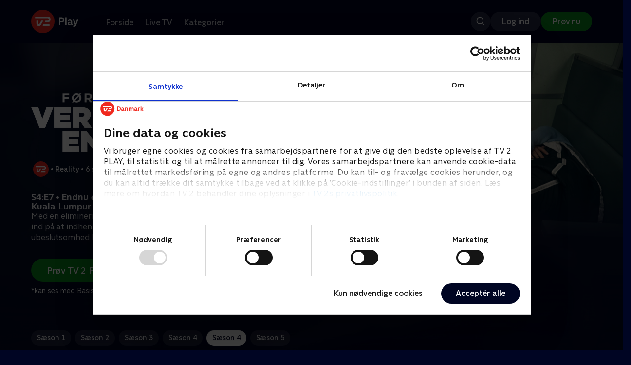

--- FILE ---
content_type: text/html; charset=utf-8
request_url: https://play.tv2.dk/serie/foerst-til-verdens-ende-tv2/4/endnu-en-eliminering-fra-chiang-mai-til-kuala-lumpur-758a30d5-814d-467c-9e3f-fd08e85ffb70
body_size: 12381
content:
<!DOCTYPE html><html><head><meta charSet="utf-8"/><meta name="viewport" content="width=device-width, initial-scale=1, minimum-scale=1"/><script async="" src="https://securepubads.g.doubleclick.net/tag/js/gpt.js"></script><script async="" src="https://assets.adobedtm.com/launch-EN40f12c6683a24d59bb7d82e23518c280.min.js"></script><meta name="theme-color" content="#000523"/><meta name="apple-mobile-web-app-capable" content="yes"/><meta name="apple-mobile-web-app-status-bar-style" content="black"/><link rel="shortcut icon" href="/assets/favicons/favicon.ico"/><link rel="icon" href="/assets/favicons/favicon.ico" sizes="any"/><link rel="icon" href="/assets/favicons/icon.svg" type="image/svg+xml"/><link rel="apple-touch-icon" href="/assets/favicons/apple-touch-icon.png"/><link rel="manifest" href="/manifest.json"/><meta property="og:site_name" content="play.tv2.dk"/><meta property="twitter:card" content="summary"/><meta property="twitter:site" content="@tv2play"/><meta name="apple-itunes-app" content="app-id=515236434"/><link rel="search" type="application/opensearchdescription+xml" href="/opensearch.xml" title="TV 2 Play"/><link rel="canonical" href="https://play.tv2.dk/serie/foerst-til-verdens-ende-tv2/4/endnu-en-eliminering-fra-chiang-mai-til-kuala-lumpur-758a30d5-814d-467c-9e3f-fd08e85ffb70"/><title>Først til verdens ende: Endnu en eliminering - Fra Chiang Mai til Kuala Lumpur | Se afsnittet her | TV 2 Play</title><meta name="description" content="Se de bedste afsnit fra alle TV 2s kanaler | Nyt indhold hver dag | enten live eller når det passer dig. | Prøv TV 2 Play nu."/><meta property="og:url" content="https://play.tv2.dk/serie/foerst-til-verdens-ende-tv2/4/endnu-en-eliminering-fra-chiang-mai-til-kuala-lumpur-758a30d5-814d-467c-9e3f-fd08e85ffb70"/><meta property="og:type" content="video.episode"/><meta property="og:title" content="Først til verdens ende: Endnu en eliminering - Fra Chiang Mai til Kuala Lumpur | Se afsnittet her | TV 2 Play"/><meta property="og:description" content="Se de bedste afsnit fra alle TV 2s kanaler | Nyt indhold hver dag | enten live eller når det passer dig. | Prøv TV 2 Play nu."/><meta property="og:image" content="https://cdn-play.tv2i.dk/d502be6e-9199-48b0-bbfc-ed352329086e.png?auto=format%2Ccompress&amp;fm=webp&amp;rect=0%2C0%2C3887%2C2160&amp;w=720"/><meta property="og:image:alt" content="Først til verdens ende"/><meta name="next-head-count" content="26"/><link rel="preload" href="/_next/static/css/9ced683e4cc2bdbd.css" as="style"/><link rel="preload" href="/_next/static/css/679cf9086367f21a.css" as="style"/><script type="application/ld+json">{
  "@context": "https://schema.org",
  "@type": "WebSite",
  "url": "https://play.tv2.dk",
  "potentialAction": {
    "@type": "SearchAction",
    "target": "https://play.tv2.dk/soeg/{search_term_string}",
    "query-input": "required name=search_term_string"
  }
}</script><script type="application/ld+json">{
  "@context": "http://schema.org",
  "@type": "TVSeries",
  "name": "Først til verdens ende",
  "description": "Fem danske par tager på et ekstraordinært eventyr på land og til vands, gennem enorme metropoler, ufremkommelige jungler og øde ørkener. Det par, der kommer først i mål, vinder en kvart million kroner.",
  "image": "https://cdn-play.tv2i.dk/d502be6e-9199-48b0-bbfc-ed352329086e.png?auto=format%2Ccompress&fm=webp&rect=0%2C0%2C3887%2C2160&w=720",
  "url": "https://play.tv2.dk/serie/foerst-til-verdens-ende-tv2",
  "containsSeason": {
    "@type": "TVSeason",
    "seasonNumber": 4,
    "episode": {
      "@type": "TVEpisode",
      "name": "Endnu en eliminering - Fra Chiang Mai til Kuala Lumpur",
      "episodeNumber": 7,
      "url": "https://play.tv2.dk/serie/foerst-til-verdens-ende-tv2/4/endnu-en-eliminering-fra-chiang-mai-til-kuala-lumpur-758a30d5-814d-467c-9e3f-fd08e85ffb70",
      "description": "Med en eliminering på spil sætter feltets bageste hold alt ind på at indhente tid, men må hurtigt erfare, at ubeslutsomhed kan koste dyrt i ræset",
      "datePublished": "2024-04-29"
    }
  },
  "numberOfSeasons": 6
}</script><link rel="stylesheet" href="/_next/static/css/9ced683e4cc2bdbd.css" data-n-g=""/><link rel="stylesheet" href="/_next/static/css/679cf9086367f21a.css" data-n-p=""/><noscript data-n-css=""></noscript><script defer="" noModule="" src="/_next/static/chunks/polyfills-42372ed130431b0a.js"></script><script src="/_next/static/chunks/webpack-238d2de21ff51cf3.js" defer=""></script><script src="/_next/static/chunks/framework-8d21f4020242b0b2.js" defer=""></script><script src="/_next/static/chunks/main-3d6c860e74ab01fc.js" defer=""></script><script src="/_next/static/chunks/pages/_app-9192315846fc6bbb.js" defer=""></script><script src="/_next/static/chunks/797-9cad1c638a298003.js" defer=""></script><script src="/_next/static/chunks/434-1cd3bc89578bfa99.js" defer=""></script><script src="/_next/static/chunks/324-1038a10b622cb39f.js" defer=""></script><script src="/_next/static/chunks/124-3a90107e40016921.js" defer=""></script><script src="/_next/static/chunks/262-f7c01380c84eba8e.js" defer=""></script><script src="/_next/static/chunks/543-4fd065429ad31807.js" defer=""></script><script src="/_next/static/chunks/pages/cas/DetailsPage-a1dd161ae9511989.js" defer=""></script><script src="/_next/static/2026.1.7190924/_buildManifest.js" defer=""></script><script src="/_next/static/2026.1.7190924/_ssgManifest.js" defer=""></script></head><body><script id="__APP_CONFIG__" type="application/json">{"AUTH0_DOMAIN":"auth.tv2.dk","AUTH0_CLIENT_ID":"c2UwaVTTDb7HoLZgK5ghG5siMUDAipgg","API_URL":"https://play.tv2api.dk","LOGIN_URL":"/api/user/login","CHECKOUT_URL":"https://checkout.play.tv2.dk","MIT_TV2_URL":"https://mit.tv2.dk","CLIENTSIDE_LOGGING_URL":"https://cl.web.tv2api.dk","TRACKING_ENV":"production","CONSENT_MODAL_URL":"https://scripts.tv2a.dk/consent/2.0.10/modal.js?platform=play-web","COOKIE_DOMAIN":".play.tv2.dk","COOKIE_DOMAIN_SSO":".tv2.dk","COOKIE_BOT_URL":"https://consent.cookiebot.com/uc.js?cbid=96b5169b-8f1b-44a0-9b8e-b6ebb6ebafdd","ENABLE_OVERSEER":"false","ENABLE_PLAYER_VCR":"false","USE_OVERSEER_GRAPHQL":"false","USE_ACTIVE_TRACKING_NIELSEN":"false","PROMPT_URL":"https://prompts-graph.discovery.tv2api.dk/graphql","PAGES_URL":"https://pages-graph.discovery.tv2api.dk/graphql","ANTI_SHARING_URL":"https://anti-sharing-graph.discovery.tv2api.dk/graphql","RECOVERY_STREAMS":"https://recovery.pvp.tv2api.dk","SERVICE_STATUS_URL":"https://status.ovp.tv2.dk/status/open","PERMANENT_REDIRECTS_ENABLED":"true","DATADOG_CLIENT_TOKEN":"pube87fbf4d502988b9bd8a41eb0b8e98c1","APP_VERSION":"2026.1.7190924"}</script><script>
window.dataLayer = window.dataLayer || {};
window.DTMQ = window.DTMQ || [];
// hack to prevent Cookiebot from using window.dataLayer
window.gtm_datalayer = window.gtm_datalayer || []
window.google_tag_manager = {
"GTM-": { dataLayer: { name: "gtm_datalayer"}}
}
window.targetGlobalSettings = {
timeout: 1000, // using custom timeout
bodyHidingEnabled: false,
optinEnabled: true,
viewsEnabled: false,
pageLoadEnabled: false,
analyticsLogging: "server_side"
};
      </script><script src="/assets/nielsen.js"></script><link rel="preload" as="image" href="https://cdn-play.tv2i.dk/59ef1d45-4b21-4c07-bb4a-b345590fc199.png?auto=format%2Ccompress&amp;blur=500&amp;crop=top&amp;fit=crop&amp;fm=webp&amp;mask64=aHR0cHM6Ly9hc3NldHMucGxheS50djJhLmRrL21hc2tzL3IxNng5bWFzay5wbmc&amp;rect=0%2C0%2C3840%2C2160"/><link rel="preload" as="image" href="https://cdn-play.tv2i.dk/2c768cca-7861-4f47-ab0e-19319636915e.png?auto=format%2Ccompress&amp;fm=webp"/><link rel="preload" as="image" href="https://cdn-play.tv2i.dk/b7790260-fd1c-4268-957d-bce17b86704b.svg"/><link rel="preload" as="image" href="https://cdn-play.tv2i.dk/Alle_invert.svg"/><link rel="preload" as="image" href="https://cdn-play.tv2i.dk/075300e4-5207-455e-947d-bb36bbfb2e33.svg"/><link rel="preload" as="image" href="https://cdn-play.tv2i.dk/b2f4b2df-2a3b-4bfc-812d-61a74fb7ed9a.svg"/><link rel="preload" as="image" href="https://cdn-play.tv2i.dk/a53f65e0-debf-4bc4-8c7f-dd7c719ad52f.svg"/><div id="__next"><div class="layout-12-12-8 576:layout-32-32-8 768:layout-64-64-8 992:layout-64-64-16 1920:layout-96-96-16"><div class="top-0 will-change-transform duration-300 transition-transform sticky z-header" style="transform:translateY(-0%)"><div class="bg-midnight flex justify-between py-3 whitespace-nowrap min-h-[80px] 768:py-5 deck"><div class="flex-col 768:flex w-col-12"><div class="flex flex-row justify-between"><div class="flex items-center "><div class="768:mr-8 992:mr-14"><a href="/" title="TV 2 Play start"><img alt="TV 2 Play" loading="lazy" width="49" height="24" decoding="async" data-nimg="1" class="h-10 768:h-12 w-auto" style="color:transparent" src="/_next/static/media/tv2play-white.4ce097bd.svg"/></a></div><div class="768:flex hidden items-center ml-3 768:ml-0 pt-1"><div data-testid="navigation_item" class="text-neutral-400 text-button-label-m 576:text-button-label-m ml-3 768:ml-4 first:ml-0 hover:underline"><a class="p-2 first:pl-0" tabindex="0" data-testtype="link" href="/forside">Forside</a></div><div data-testid="navigation_item" class="text-neutral-400 text-button-label-m 576:text-button-label-m ml-3 768:ml-4 first:ml-0 hover:underline"><a class="p-2 first:pl-0" tabindex="0" data-testtype="link" href="/live">Live TV</a></div><div data-testid="navigation_item" class="text-neutral-400 text-button-label-m 576:text-button-label-m ml-3 768:ml-4 first:ml-0 hover:underline"><a class="p-2 first:pl-0" tabindex="0" data-testtype="link" href="/kategorier">Kategorier</a></div></div></div></div><div class="flex 768:hidden items-center mb-2 768:mb-0 768:mt-0 h-[48px]"><div data-testid="navigation_item" class="text-neutral-400 text-button-label-m 576:text-button-label-m ml-3 768:ml-4 first:ml-0 hover:underline"><a class="p-2 first:pl-0" tabindex="0" data-testtype="link" href="/forside">Forside</a></div><div data-testid="navigation_item" class="text-neutral-400 text-button-label-m 576:text-button-label-m ml-3 768:ml-4 first:ml-0 hover:underline"><a class="p-2 first:pl-0" tabindex="0" data-testtype="link" href="/live">Live TV</a></div><div data-testid="navigation_item" class="text-neutral-400 text-button-label-m 576:text-button-label-m ml-3 768:ml-4 first:ml-0 hover:underline"><a class="p-2 first:pl-0" tabindex="0" data-testtype="link" href="/kategorier">Kategorier</a></div></div></div></div></div><div id="container" class="relative"><div><div class="hidden 768:block relative"><div class="absolute w-full top-0 right-0 h-[1000px] -z-10"><img class="w-full" src="https://cdn-play.tv2i.dk/59ef1d45-4b21-4c07-bb4a-b345590fc199.png?auto=format%2Ccompress&amp;blur=500&amp;crop=top&amp;fit=crop&amp;fm=webp&amp;mask64=aHR0cHM6Ly9hc3NldHMucGxheS50djJhLmRrL21hc2tzL3IxNng5bWFzay5wbmc&amp;rect=0%2C0%2C3840%2C2160" alt=""/><div class="absolute inset-0"></div></div></div><div class="hidden 768:block relative"><div style="margin-right:0" class="relative 768:absolute right-0 992:w-col-10 1200:w-col-8"><img src="https://cdn-play.tv2i.dk/59ef1d45-4b21-4c07-bb4a-b345590fc199.png?auto=format%2Ccompress&amp;fm=webp&amp;mask64=aHR0cHM6Ly9hc3NldHMucGxheS50djJhLmRrL3NtYXJ0LXR2L2JhY2tncm91bmQtbWFzay5wbmc%3D&amp;rect=0%2C0%2C3840%2C2160" alt="" loading="lazy" style="margin-right:0" class=" w-full"/></div></div><div class="768:hidden relative"><img src="https://cdn-play.tv2i.dk/59ef1d45-4b21-4c07-bb4a-b345590fc199.png?auto=format%2Ccompress&amp;fm=webp&amp;mask64=aHR0cHM6Ly9hc3NldHMucGxheS50djJhLmRrL21hc2tzL3I3eDZfbWFzay5wbmc&amp;rect=883%2C0%2C2520%2C2160" alt="" loading="lazy" class=" w-full"/></div></div><div class="-mt-32 768:mt-0 768:pt-[340px] 992:pt-[104px] 2560:pt-[15vw] relative"><div class="deck relative mb-8 1440:mb-36 w-col-12 1200:w-col-6 1440:w-col-5"><div class="mb-4 w-col-12 992:w-col-5 1920:w-col-4"><div class="mb-5"><h1 class="h-[120px] w-col-12 992:w-col-5 1920:w-col-4 flex items-end"><img class="max-h-full" alt="Først til verdens ende: Endnu en eliminering - Fra Chiang Mai til Kuala Lumpur" src="https://cdn-play.tv2i.dk/2c768cca-7861-4f47-ab0e-19319636915e.png?auto=format%2Ccompress&amp;fm=webp"/></h1></div><div class="mb-8"><div class="mt-3"><div class="text-legacy-body-s text-white"><div class="flex items-center text-label-s text-white mt-4 flex-row"><div class="mr-1 ml-1"><img class=" h-[32px]" src="https://cdn-play.tv2i.dk/b7790260-fd1c-4268-957d-bce17b86704b.svg" alt="TV2"/></div><div class="mr-0 ml-0">•</div><div class="mr-1 ml-1"><div class="">Reality</div></div><div class="mr-0 ml-0">•</div><div class="mr-1 ml-1"><div class="">6 sæsoner</div></div><div class="mr-0 ml-0">•</div><div class="mr-1 ml-1"><img class=" h-[18px]" src="https://cdn-play.tv2i.dk/Alle_invert.svg" alt="Tilladt for alle"/></div></div></div></div></div></div><div class="w-col-12 992:w-col-5 1920:w-col-4"><h3 class="text-list-title-xs text-midnight-100 min-h-[1lh] mb-1">S4:E7 • Endnu en eliminering - Fra Chiang Mai til Kuala Lumpur</h3><div class="flex flex-row"><div class="flex-1"><div class="text-body-s text-midnight-200 -mt-1"><div class="line-clamp-6">Med en eliminering på spil sætter feltets bageste hold alt ind på at indhente tid, men må hurtigt erfare, at ubeslutsomhed kan koste dyrt i ræset</div></div></div></div></div><div class="flex flex-col 576:flex-row mt-4 576:gap-6 gap-2"><div class="flex flex-col"><div class="flex flex-col 576:flex-row mt-4 576:gap-6 gap-2"><div class="flex flex-col w-full 576:w-fit"><a data-testtype="link" href="https://checkout.play.tv2.dk"><div class="inline-flex gap-2 rounded-full items-center border-none text-button-label-m h-10 768:text-button-label-l 768:h-12 pl-6 768:pl-8 pr-6 768:pr-8 bg-semantic-success-on-light text-white hover:bg-interactive-green-on-dark group-hover:bg-interactive-green-on-dark active:bg-interactive-green-on-dark disabled:text-neutral-500 disabled:bg-neutral-800 outline-none focus-visible:outline-2 focus-visible:outline-semantic-links-on-dark focus-visible:outline-offset-2 w-full 576:w-fit justify-center 576:justify-start">Prøv TV 2 Play*</div></a></div></div><div class="typo-body-xs text-white mt-2">*kan ses med Basis, Favorit og Favorit + Sport</div></div></div></div></div></div><div class="mt-8 992:mt-14"><div data-testid="season_picker" class="deck mb-4"><div class="w-col-12"><div class="Scroller_container__9UOfW flex flex-nowrap min-h-[60px] justify-center flex-col group"><nav class="useScrollable_scrollable__83ku0 useScrollable_no-scrollbar__ziUyN Scroller_scrollable__WK9OE"><div class="flex-none px-1 first:pl-0"><a class="block select-none text-button-label-s px-3 py-2 h-full no-underline text-center cursor-pointer border-none outline-none overflow-hidden rounded-[35px] text-midnight-100 bg-white/10 hover:bg-white/25" href="/serie/foerst-til-verdens-ende-tv2/1">Sæson 1</a></div><div class="flex-none px-1 first:pl-0"><a class="block select-none text-button-label-s px-3 py-2 h-full no-underline text-center cursor-pointer border-none outline-none overflow-hidden rounded-[35px] text-midnight-100 bg-white/10 hover:bg-white/25" href="/serie/foerst-til-verdens-ende-tv2/2">Sæson 2</a></div><div class="flex-none px-1 first:pl-0"><a class="block select-none text-button-label-s px-3 py-2 h-full no-underline text-center cursor-pointer border-none outline-none overflow-hidden rounded-[35px] text-midnight-100 bg-white/10 hover:bg-white/25" href="/serie/foerst-til-verdens-ende-tv2/3">Sæson 3</a></div><div class="flex-none px-1 first:pl-0"><a class="block select-none text-button-label-s px-3 py-2 h-full no-underline text-center cursor-pointer border-none outline-none overflow-hidden rounded-[35px] text-midnight-100 bg-white/10 hover:bg-white/25" href="/serie/foerst-til-verdens-ende-tv2/4">Sæson 4</a></div><div class="flex-none px-1 first:pl-0"><a class="block select-none text-button-label-s px-3 py-2 h-full no-underline text-center cursor-pointer border-none outline-none overflow-hidden rounded-[35px] text-midnight hover:bg-midnight-300 bg-white" href="/serie/foerst-til-verdens-ende-tv2/4">Sæson 4</a></div><div class="flex-none px-1 first:pl-0"><a class="block select-none text-button-label-s px-3 py-2 h-full no-underline text-center cursor-pointer border-none outline-none overflow-hidden rounded-[35px] text-midnight-100 bg-white/10 hover:bg-white/25" href="/serie/foerst-til-verdens-ende-tv2/5">Sæson 5</a></div></nav></div></div></div><div class="relative"><div class="z-20 flex items-center justify-center absolute top-0 h-full max-md:hidden left-0"><button type="button" title="Forrige række" class="flex group h-fit"><span class="flex m-2 w-12 h-12 items-center justify-center rounded-full bg-midnight/60 group-hover:bg-grey-100 duration-200"><img alt="Til venstre" loading="lazy" width="24" height="24" decoding="async" data-nimg="1" class="invert group-hover:invert-0" style="color:transparent" src="/_next/static/media/left_arrow_icon.f91799a7.svg"/></span></button></div><div class="flex flex-row relative snap-x snap-mandatory scroll-px-[var(--spacingLeft)] px-[var(--spacingLeft)] -mr-[var(--gap)] hide-scrollbar overflow-hidden overscroll-x-contain overflow-x-auto "><div class="snap-start snap-normal shrink-0"><div class="h-full block w-col-7 768:w-col-4 992:w-col-3 1920:w-col-2 bg-opacity-midnight-700"></div></div><div class="snap-start snap-normal shrink-0"><div class="h-full block w-col-7 768:w-col-4 992:w-col-3 1920:w-col-2 bg-opacity-midnight-700"></div></div><div class="snap-start snap-normal shrink-0"><div class="h-full block w-col-7 768:w-col-4 992:w-col-3 1920:w-col-2 bg-opacity-midnight-700"></div></div><div class="snap-start snap-normal shrink-0"><div class="h-full block w-col-7 768:w-col-4 992:w-col-3 1920:w-col-2 bg-opacity-midnight-700"></div></div><div class="snap-start snap-normal shrink-0"><div class="h-full block w-col-7 768:w-col-4 992:w-col-3 1920:w-col-2 bg-opacity-midnight-700"></div></div><div class="snap-start snap-normal shrink-0"><div class="h-full block w-col-7 768:w-col-4 992:w-col-3 1920:w-col-2 bg-opacity-midnight-700"></div></div><div class="snap-start snap-normal shrink-0"><div class="h-full block w-col-7 768:w-col-4 992:w-col-3 1920:w-col-2 bg-opacity-midnight-700"></div></div><div class="snap-start snap-normal shrink-0"><div class="h-full block w-col-7 768:w-col-4 992:w-col-3 1920:w-col-2 bg-opacity-midnight-700"></div></div><div class="snap-start snap-normal shrink-0"><div class="h-full block w-col-7 768:w-col-4 992:w-col-3 1920:w-col-2 bg-opacity-midnight-700"></div></div><div class="snap-start snap-normal shrink-0"><div class="h-full block w-col-7 768:w-col-4 992:w-col-3 1920:w-col-2 bg-opacity-midnight-700"></div></div><div class="snap-start snap-normal shrink-0"><div class="h-full block w-col-7 768:w-col-4 992:w-col-3 1920:w-col-2 bg-opacity-midnight-700"></div></div><div class="snap-start snap-normal shrink-0"><div class="h-full block w-col-7 768:w-col-4 992:w-col-3 1920:w-col-2 bg-opacity-midnight-700"></div></div><div class="snap-start snap-normal shrink-0"><div class="h-full block w-col-7 768:w-col-4 992:w-col-3 1920:w-col-2 bg-opacity-midnight-700"></div></div><div class="snap-start snap-normal shrink-0"><div class="h-full block w-col-7 768:w-col-4 992:w-col-3 1920:w-col-2 bg-opacity-midnight-700"></div></div><div class="snap-start snap-normal shrink-0"><div class="h-full block w-col-7 768:w-col-4 992:w-col-3 1920:w-col-2 bg-opacity-midnight-700"></div></div><div class="snap-start snap-normal shrink-0"><div class="h-full block w-col-7 768:w-col-4 992:w-col-3 1920:w-col-2 bg-opacity-midnight-700"></div></div><div class="snap-start snap-normal shrink-0"><div class="h-full block w-col-7 768:w-col-4 992:w-col-3 1920:w-col-2 bg-opacity-midnight-700"></div></div><div class="snap-start snap-normal shrink-0"><div class="h-full block w-col-7 768:w-col-4 992:w-col-3 1920:w-col-2 bg-opacity-midnight-700"></div></div><div class="snap-start snap-normal shrink-0"><div class="h-full block w-col-7 768:w-col-4 992:w-col-3 1920:w-col-2 bg-opacity-midnight-700"></div></div><div class="snap-start snap-normal shrink-0"><div class="h-full block w-col-7 768:w-col-4 992:w-col-3 1920:w-col-2 bg-opacity-midnight-700"></div></div><div class="snap-start snap-normal shrink-0"><div class="h-full block w-col-7 768:w-col-4 992:w-col-3 1920:w-col-2 bg-opacity-midnight-700"></div></div><div class="snap-start snap-normal shrink-0"><div class="h-full block w-col-7 768:w-col-4 992:w-col-3 1920:w-col-2 bg-opacity-midnight-700"></div></div><div class="snap-start snap-normal shrink-0"><div class="h-full block w-col-7 768:w-col-4 992:w-col-3 1920:w-col-2 bg-opacity-midnight-700"></div></div><div class="snap-start snap-normal shrink-0"><div class="h-full block w-col-7 768:w-col-4 992:w-col-3 1920:w-col-2 bg-opacity-midnight-700"></div></div><div class="snap-start snap-normal shrink-0"><div class="h-full block w-col-7 768:w-col-4 992:w-col-3 1920:w-col-2 bg-opacity-midnight-700"></div></div><div class="snap-start snap-normal shrink-0"><a data-testtype="link" href="/serie/foerst-til-verdens-ende-tv2/3/hvem-kommer-foerst-til-verdens-ende-0e80e690-ba99-4e13-8803-812db5434b6f"><div class="h-full block w-col-6 768:w-col-4 1200:w-col-3"><div class="hover:scale-s 2xl:hover:scale-xs relative transition-transform group"><div class="relative w-full h-full bg-midnight-900"><div style="padding-bottom:56.25%" class="relative overflow-hidden ease-in-out transform transition-transform duration-[200ms] linear"><img class="absolute transition-opacity duration-200 ease-in-out opacity-0 w-full h-full object-cover" alt="10. Hvem kommer først til verdens ende?" loading="lazy"/></div></div></div><div class="text-list-title-2xs text-white mt-2">10. Hvem kommer først til verdens ende?</div><div class="text-legacy-body-s text-neutral-400 mt-2 line-clamp-4">Slutspurten mod Buenos Aires bliver en udfordring, for byens gader er fyldt med millioner af glade lokale, der fejrer landets VM-triumf. Så hvem kommer først?.</div><div class="text-legacy-body-s text-neutral-400 mt-3">15. maj 2023 • 42 min</div></div></a></div><div class="snap-start snap-normal shrink-0"><a data-testtype="link" href="/serie/foerst-til-verdens-ende-tv2/4/eventyret-begynder-rejsen-mod-seoul-75c5eaac-dd70-42e0-b8d9-3157f9150a58"><div class="h-full block w-col-6 768:w-col-4 1200:w-col-3"><div class="hover:scale-s 2xl:hover:scale-xs relative transition-transform group"><div class="relative w-full h-full bg-midnight-900"><div style="padding-bottom:56.25%" class="relative overflow-hidden ease-in-out transform transition-transform duration-[200ms] linear"><img class="absolute transition-opacity duration-200 ease-in-out opacity-0 w-full h-full object-cover" alt="1. Eventyret begynder - rejsen mod Seoul" loading="lazy"/></div></div></div><div class="text-list-title-2xs text-white mt-2">1. Eventyret begynder - rejsen mod Seoul</div><div class="text-legacy-body-s text-neutral-400 mt-2 line-clamp-4">Fem par drager på tværs af klodens største og mest folkerige kontinent - Asien. Ræset begynder i Tokyo - og turen går mod Sydkoreas hovedstad, Seoul</div><div class="text-legacy-body-s text-neutral-400 mt-3">18. marts 2024 • 41 min</div></div></a></div><div class="snap-start snap-normal shrink-0"><a data-testtype="link" href="/serie/foerst-til-verdens-ende-tv2/4/elimineringen-truer-fra-seoul-mod-xian-b8f97718-ab04-4fef-a0b1-34ada0856601"><div class="h-full block w-col-6 768:w-col-4 1200:w-col-3"><div class="hover:scale-s 2xl:hover:scale-xs relative transition-transform group"><div class="relative w-full h-full bg-midnight-900"><div style="padding-bottom:56.25%" class="relative overflow-hidden ease-in-out transform transition-transform duration-[200ms] linear"><img class="absolute transition-opacity duration-200 ease-in-out opacity-0 w-full h-full object-cover" alt="2. Elimineringen truer - fra Seoul mod Xian" loading="lazy"/></div></div></div><div class="text-list-title-2xs text-white mt-2">2. Elimineringen truer - fra Seoul mod Xian</div><div class="text-legacy-body-s text-neutral-400 mt-2 line-clamp-4">De fem par fortsætter mod Seoul, og herfra spidser det til. Det sidste par, der kommer frem til checkpoint i Kina, bliver elimineret fra konkurrencen</div><div class="text-legacy-body-s text-neutral-400 mt-3">25. marts 2024 • 39 min</div></div></a></div><div class="snap-start snap-normal shrink-0"><a data-testtype="link" href="/serie/foerst-til-verdens-ende-tv2/4/eliminering-i-xian-deaa7c70-cb62-4df2-bafe-4f2fede0cddc"><div class="h-full block w-col-6 768:w-col-4 1200:w-col-3"><div class="hover:scale-s 2xl:hover:scale-xs relative transition-transform group"><div class="relative w-full h-full bg-midnight-900"><div style="padding-bottom:56.25%" class="relative overflow-hidden ease-in-out transform transition-transform duration-[200ms] linear"><img class="absolute transition-opacity duration-200 ease-in-out opacity-0 w-full h-full object-cover" alt="3. Eliminering i Xian" loading="lazy"/></div></div></div><div class="text-list-title-2xs text-white mt-2">3. Eliminering i Xian</div><div class="text-legacy-body-s text-neutral-400 mt-2 line-clamp-4">Rejsen gennem Kina skaber problemer for alle parrene, der udfordres af den store sprogbarriere. Samtidig spidser ræset for alvor til for feltets to bagerste hold</div><div class="text-legacy-body-s text-neutral-400 mt-3">1. april 2024 • 40 min</div></div></a></div><div class="snap-start snap-normal shrink-0"><a data-testtype="link" href="/serie/foerst-til-verdens-ende-tv2/4/moedet-med-vietnam-fra-xian-mod-hoi-an-7aa0b913-d3ef-41d2-9d46-915184c08aac"><div class="h-full block w-col-6 768:w-col-4 1200:w-col-3"><div class="hover:scale-s 2xl:hover:scale-xs relative transition-transform group"><div class="relative w-full h-full bg-midnight-900"><div style="padding-bottom:56.25%" class="relative overflow-hidden ease-in-out transform transition-transform duration-[200ms] linear"><img class="absolute transition-opacity duration-200 ease-in-out opacity-0 w-full h-full object-cover" alt="4. Mødet med Vietnam - fra Xian mod Hoi An" loading="lazy"/></div></div></div><div class="text-list-title-2xs text-white mt-2">4. Mødet med Vietnam - fra Xian mod Hoi An</div><div class="text-legacy-body-s text-neutral-400 mt-2 line-clamp-4">Et af holdenes ubeslutsomhed sender dem på en lang togtur gennem Kina. Et andet hold tager en beslutning, der skaber en rokade blandt de forreste i feltet</div><div class="text-legacy-body-s text-neutral-400 mt-3">8. april 2024 • 40 min</div></div></a></div><div class="snap-start snap-normal shrink-0"><a data-testtype="link" href="/serie/foerst-til-verdens-ende-tv2/4/et-uventet-benspaend-fra-hoi-an-til-chiang-mai-6fe93139-f4d1-4b9d-9348-56fefe8160cf"><div class="h-full block w-col-6 768:w-col-4 1200:w-col-3"><div class="hover:scale-s 2xl:hover:scale-xs relative transition-transform group"><div class="relative w-full h-full bg-midnight-900"><div style="padding-bottom:56.25%" class="relative overflow-hidden ease-in-out transform transition-transform duration-[200ms] linear"><img class="absolute transition-opacity duration-200 ease-in-out opacity-0 w-full h-full object-cover" alt="5. Et uventet benspænd - fra Hoi An til Chiang Mai" loading="lazy"/></div></div></div><div class="text-list-title-2xs text-white mt-2">5. Et uventet benspænd - fra Hoi An til Chiang Mai</div><div class="text-legacy-body-s text-neutral-400 mt-2 line-clamp-4">Holdene er nu nået halvvejs på rejsen mod Bali, og de mange utilregnelige busser vender op og ned på parrenes planer. Et uventet benspænd venter i Cambodia</div><div class="text-legacy-body-s text-neutral-400 mt-3">15. april 2024 • 39 min</div></div></a></div><div class="snap-start snap-normal shrink-0"><a data-testtype="link" href="/serie/foerst-til-verdens-ende-tv2/4/raeset-i-chiang-mai-811e4564-d719-45a2-b394-341adf34be90"><div class="h-full block w-col-6 768:w-col-4 1200:w-col-3"><div class="hover:scale-s 2xl:hover:scale-xs relative transition-transform group"><div class="relative w-full h-full bg-midnight-900"><div style="padding-bottom:56.25%" class="relative overflow-hidden ease-in-out transform transition-transform duration-[200ms] linear"><img class="absolute transition-opacity duration-200 ease-in-out opacity-0 w-full h-full object-cover" alt="6. Ræset i Chiang Mai" loading="lazy"/></div></div></div><div class="text-list-title-2xs text-white mt-2">6. Ræset i Chiang Mai</div><div class="text-legacy-body-s text-neutral-400 mt-2 line-clamp-4">Der venter store oplevelser efter en hård rejse gennem Vietnam. Parrene krydser tre lande, og nærmer sig checkpointet i Chiang Mai. Nu spidser konkurrencen til</div><div class="text-legacy-body-s text-neutral-400 mt-3">22. april 2024 • 40 min</div></div></a></div><div class="snap-start snap-normal shrink-0"><a data-testtype="link" href="/serie/foerst-til-verdens-ende-tv2/4/endnu-en-eliminering-fra-chiang-mai-til-kuala-lumpur-758a30d5-814d-467c-9e3f-fd08e85ffb70"><div class="h-full block w-col-6 768:w-col-4 1200:w-col-3"><div class="hover:scale-s 2xl:hover:scale-xs relative transition-transform group"><div class="relative w-full h-full bg-midnight-900"><div style="padding-bottom:56.25%" class="relative overflow-hidden ease-in-out transform transition-transform duration-[200ms] linear"><img class="absolute transition-opacity duration-200 ease-in-out opacity-0 w-full h-full object-cover" alt="7. Endnu en eliminering - Fra Chiang Mai til Kuala Lumpur" loading="lazy"/></div></div></div><div class="text-list-title-2xs text-white mt-2">7. Endnu en eliminering - Fra Chiang Mai til Kuala Lumpur</div><div class="text-legacy-body-s text-neutral-400 mt-2 line-clamp-4">Med en eliminering på spil sætter feltets bageste hold alt ind på at indhente tid, men må hurtigt erfare, at ubeslutsomhed kan koste dyrt i ræset</div><div class="text-legacy-body-s text-neutral-400 mt-3">29. april 2024 • 40 min</div></div></a></div><div class="snap-start snap-normal shrink-0"><a data-testtype="link" href="/serie/foerst-til-verdens-ende-tv2/4/andet-par-forlader-konkurrencen-282b32c7-efd3-4be9-bb24-1062ac6223d8"><div class="h-full block w-col-6 768:w-col-4 1200:w-col-3"><div class="hover:scale-s 2xl:hover:scale-xs relative transition-transform group"><div class="relative w-full h-full bg-midnight-900"><div style="padding-bottom:56.25%" class="relative overflow-hidden ease-in-out transform transition-transform duration-[200ms] linear"><img class="absolute transition-opacity duration-200 ease-in-out opacity-0 w-full h-full object-cover" alt="8. Andet par forlader konkurrencen" loading="lazy"/></div></div></div><div class="text-list-title-2xs text-white mt-2">8. Andet par forlader konkurrencen</div><div class="text-legacy-body-s text-neutral-400 mt-2 line-clamp-4">Nadine må beslutte sig for, om hun ønsker at fortsætte i konkurrencen. Samtidig ræser alle parrene til Kuala Lumpur, hvor endnu et par må forlade konkurrencen</div><div class="text-legacy-body-s text-neutral-400 mt-3">6. maj 2024 • 39 min</div></div></a></div><div class="snap-start snap-normal shrink-0"><a data-testtype="link" href="/serie/foerst-til-verdens-ende-tv2/4/udfordringer-paa-sumatra-mod-bogor-e9637f56-e3f6-4c06-842f-81f00801143f"><div class="h-full block w-col-6 768:w-col-4 1200:w-col-3"><div class="hover:scale-s 2xl:hover:scale-xs relative transition-transform group"><div class="relative w-full h-full bg-midnight-900"><div style="padding-bottom:56.25%" class="relative overflow-hidden ease-in-out transform transition-transform duration-[200ms] linear"><img class="absolute transition-opacity duration-200 ease-in-out opacity-0 w-full h-full object-cover" alt="9. Udfordringer på Sumatra - mod Bogor" loading="lazy"/></div></div></div><div class="text-list-title-2xs text-white mt-2">9. Udfordringer på Sumatra - mod Bogor</div><div class="text-legacy-body-s text-neutral-400 mt-2 line-clamp-4">Parrene krydser ækvator, og foran dem venter en uforudsigelig rejse over Indonesiens største ø, Sumatra. Det ekstreme regnvejr sætter alle hold under pres. .</div><div class="text-legacy-body-s text-neutral-400 mt-3">13. maj 2024 • 40 min</div></div></a></div><div class="snap-start snap-normal shrink-0"><a data-testtype="link" href="/serie/foerst-til-verdens-ende-tv2/4/hvem-kommer-foerst-til-bali-9ce5ea3f-66de-4a34-b883-b3bc65042467"><div class="h-full block w-col-6 768:w-col-4 1200:w-col-3"><div class="hover:scale-s 2xl:hover:scale-xs relative transition-transform group"><div class="relative w-full h-full bg-midnight-900"><div style="padding-bottom:56.25%" class="relative overflow-hidden ease-in-out transform transition-transform duration-[200ms] linear"><img class="absolute transition-opacity duration-200 ease-in-out opacity-0 w-full h-full object-cover" alt="10. Hvem kommer først til Bali?" loading="lazy"/></div></div></div><div class="text-list-title-2xs text-white mt-2">10. Hvem kommer først til Bali?</div><div class="text-legacy-body-s text-neutral-400 mt-2 line-clamp-4">De tre par begiver sig ud på finaleetapen, og sætter alt ind på at komme først til Ubud på Bali. Hvem kommer først og vinder præmien på en kvart million kroner?</div><div class="text-legacy-body-s text-neutral-400 mt-3">20. maj 2024 • 41 min</div></div></a></div><div class="snap-start snap-normal shrink-0"><a data-testtype="link" href="/serie/foerst-til-verdens-ende-tv2/5/raeset-begynder-i-grand-canyon-b62d4cff-9548-43ac-8760-d1d07b6b682b"><div class="h-full block w-col-6 768:w-col-4 1200:w-col-3"><div class="hover:scale-s 2xl:hover:scale-xs relative transition-transform group"><div class="relative w-full h-full bg-midnight-900"><div style="padding-bottom:56.25%" class="relative overflow-hidden ease-in-out transform transition-transform duration-[200ms] linear"><img class="absolute transition-opacity duration-200 ease-in-out opacity-0 w-full h-full object-cover" alt="1. Ræset begynder i Grand Canyon" loading="lazy"/></div></div></div><div class="text-list-title-2xs text-white mt-2">1. Ræset begynder i Grand Canyon</div><div class="text-legacy-body-s text-neutral-400 mt-2 line-clamp-4">Alle par er spændte på, hvor de skal hen. Da de får beskeden, går ræset straks i gang, men allerede fra start er der stress på: Vælger de den rigtige løsning?</div><div class="text-legacy-body-s text-neutral-400 mt-3">14. juli 2025 • 41 min</div></div></a></div><div class="snap-start snap-normal shrink-0"><a data-testtype="link" href="/serie/foerst-til-verdens-ende-tv2/5/elimineringen-venter-i-seattle-a682a7b2-7dce-4f2d-968e-2fa195bad5d2"><div class="h-full block w-col-6 768:w-col-4 1200:w-col-3"><div class="hover:scale-s 2xl:hover:scale-xs relative transition-transform group"><div class="relative w-full h-full bg-midnight-900"><div style="padding-bottom:56.25%" class="relative overflow-hidden ease-in-out transform transition-transform duration-[200ms] linear"><img class="absolute transition-opacity duration-200 ease-in-out opacity-0 w-full h-full object-cover" alt="2. Elimineringen venter i Seattle" loading="lazy"/></div></div></div><div class="text-list-title-2xs text-white mt-2">2. Elimineringen venter i Seattle</div><div class="text-legacy-body-s text-neutral-400 mt-2 line-clamp-4">Med en eliminering på spil gælder det for de fem par om at træffe de rigtige valg, hvis de vil blive i konkurrencen. Men et uventet møde sætter dem under pres.</div><div class="text-legacy-body-s text-neutral-400 mt-3">21. juli 2025 • 40 min</div></div></a></div><div class="snap-start snap-normal shrink-0"><a data-testtype="link" href="/serie/foerst-til-verdens-ende-tv2/5/foerste-par-forlader-konkurrencen-3e125652-52d3-4055-8513-9497a5348a8b"><div class="h-full block w-col-6 768:w-col-4 1200:w-col-3"><div class="hover:scale-s 2xl:hover:scale-xs relative transition-transform group"><div class="relative w-full h-full bg-midnight-900"><div style="padding-bottom:56.25%" class="relative overflow-hidden ease-in-out transform transition-transform duration-[200ms] linear"><img class="absolute transition-opacity duration-200 ease-in-out opacity-0 w-full h-full object-cover" alt="3. Første par forlader konkurrencen" loading="lazy"/></div></div></div><div class="text-list-title-2xs text-white mt-2">3. Første par forlader konkurrencen</div><div class="text-legacy-body-s text-neutral-400 mt-2 line-clamp-4">Efter et intenst ræs forlader første par konkurrencen i Seattle. De andre par skal videre mod Canada, hvor der venter storslåede naturoplevelser - og en storm.</div><div class="text-legacy-body-s text-neutral-400 mt-3">28. juli 2025 • 40 min</div></div></a></div><div class="snap-start snap-normal shrink-0"><a data-testtype="link" href="/serie/foerst-til-verdens-ende-tv2/5/raeset-paa-vancouver-island-872eb361-0b3d-42fb-9fa3-214645e25151"><div class="h-full block w-col-6 768:w-col-4 1200:w-col-3"><div class="hover:scale-s 2xl:hover:scale-xs relative transition-transform group"><div class="relative w-full h-full bg-midnight-900"><div style="padding-bottom:56.25%" class="relative overflow-hidden ease-in-out transform transition-transform duration-[200ms] linear"><img class="absolute transition-opacity duration-200 ease-in-out opacity-0 w-full h-full object-cover" alt="4. Ræset på Vancouver Island" loading="lazy"/></div></div></div><div class="text-list-title-2xs text-white mt-2">4. Ræset på Vancouver Island</div><div class="text-legacy-body-s text-neutral-400 mt-2 line-clamp-4">Det uforudsigelige canadiske vejr tvinger parrene til at tage en stor omvej. De er dybt afhængige af de lokales hjælp og må tænke kreativt for ikke at tabe tid.</div><div class="text-legacy-body-s text-neutral-400 mt-3">4. august 2025 • 40 min</div></div></a></div><div class="snap-start snap-normal shrink-0"><div class="h-full block w-col-7 768:w-col-4 992:w-col-3 1920:w-col-2 bg-opacity-midnight-700"></div></div><div class="snap-start snap-normal shrink-0"><div class="h-full block w-col-7 768:w-col-4 992:w-col-3 1920:w-col-2 bg-opacity-midnight-700"></div></div><div class="snap-start snap-normal shrink-0"><div class="h-full block w-col-7 768:w-col-4 992:w-col-3 1920:w-col-2 bg-opacity-midnight-700"></div></div><div class="snap-start snap-normal shrink-0"><div class="h-full block w-col-7 768:w-col-4 992:w-col-3 1920:w-col-2 bg-opacity-midnight-700"></div></div><div class="snap-start snap-normal shrink-0"><div class="h-full block w-col-7 768:w-col-4 992:w-col-3 1920:w-col-2 bg-opacity-midnight-700"></div></div><div class="snap-start snap-normal shrink-0"><div class="h-full block w-col-7 768:w-col-4 992:w-col-3 1920:w-col-2 bg-opacity-midnight-700"></div></div></div><div class="z-20 flex items-center justify-center absolute top-0 h-full max-md:hidden right-0"><button type="button" title="Næste række" class="flex group h-fit"><span class="flex m-2 w-12 h-12 items-center justify-center rounded-full bg-midnight/60 group-hover:bg-grey-100 duration-200"><img alt="Til højre" loading="lazy" width="24" height="24" decoding="async" data-nimg="1" class="invert group-hover:invert-0" style="color:transparent" src="/_next/static/media/right_arrow_icon.cf512aea.svg"/></span></button></div></div></div><div class="mt-8 992:mt-14"><div class="deck mb-4"><h2 data-testid="deck_label" class="text-label-l 1440:text-label-xl text-white">Andre så også</h2></div><div class="relative"><div class="z-20 flex items-center justify-center absolute top-0 h-full max-md:hidden left-0"><button type="button" title="Forrige række" class="flex group h-fit"><span class="flex m-2 w-12 h-12 items-center justify-center rounded-full bg-midnight/60 group-hover:bg-grey-100 duration-200"><img alt="Til venstre" loading="lazy" width="24" height="24" decoding="async" data-nimg="1" class="invert group-hover:invert-0" style="color:transparent" src="/_next/static/media/left_arrow_icon.f91799a7.svg"/></span></button></div><div class="flex flex-row relative snap-x snap-mandatory scroll-px-[var(--spacingLeft)] px-[var(--spacingLeft)] -mr-[var(--gap)] hide-scrollbar overflow-hidden overscroll-x-contain overflow-x-auto "><div class="snap-start snap-normal shrink-0"><a data-testtype="link" href="/serie/spillet-tv2echo"><div class="h-full w-col-9 768:w-col-6 1200:w-col-4 flex-shrink-0 select-none"><div class="relative hover:scale-s 2xl:hover:scale-xs transition-transform bg-midnight-900" aria-label="Spillet"><div style="padding-bottom:56.25%" class="relative overflow-hidden ease-in-out transform transition-transform duration-[200ms] linear"><img class="absolute transition-opacity duration-200 ease-in-out opacity-0 w-full h-full object-cover" alt="Spillet" loading="lazy"/></div><div class="absolute left-2 top-2 z-1"><img class="h-5 576:h-6" src="https://cdn-play.tv2i.dk/075300e4-5207-455e-947d-bb36bbfb2e33.svg" alt="" title=""/></div></div><h3 class="pt-2 mb-0 pb-0 text-list-title-xs overflow-hidden line-clamp-2 text-white">Spillet</h3><span class="text-label-s text-midnight-400">Reality • 2 sæsoner</span></div></a></div><div class="snap-start snap-normal shrink-0"><a data-testtype="link" href="/serie/landmand-soeger-kaerlighed-usa-tv2echo"><div class="h-full w-col-9 768:w-col-6 1200:w-col-4 flex-shrink-0 select-none"><div class="relative hover:scale-s 2xl:hover:scale-xs transition-transform bg-midnight-900" aria-label="Landmand søger kærlighed USA"><div style="padding-bottom:56.25%" class="relative overflow-hidden ease-in-out transform transition-transform duration-[200ms] linear"><img class="absolute transition-opacity duration-200 ease-in-out opacity-0 w-full h-full object-cover" alt="Landmand søger kærlighed USA" loading="lazy"/></div><div class="absolute left-2 top-2 z-1"><img class="h-5 576:h-6" src="https://cdn-play.tv2i.dk/075300e4-5207-455e-947d-bb36bbfb2e33.svg" alt="" title=""/></div></div><h3 class="pt-2 mb-0 pb-0 text-list-title-xs overflow-hidden line-clamp-2 text-white">Landmand søger kærlighed USA</h3><span class="text-label-s text-midnight-400">Reality • 2 sæsoner</span></div></a></div><div class="snap-start snap-normal shrink-0"><a data-testtype="link" href="/serie/forraeder-usa-tv2echo"><div class="h-full w-col-9 768:w-col-6 1200:w-col-4 flex-shrink-0 select-none"><div class="relative hover:scale-s 2xl:hover:scale-xs transition-transform bg-midnight-900" aria-label="Forræder USA"><div style="padding-bottom:56.25%" class="relative overflow-hidden ease-in-out transform transition-transform duration-[200ms] linear"><img class="absolute transition-opacity duration-200 ease-in-out opacity-0 w-full h-full object-cover" alt="Forræder USA" loading="lazy"/></div><div class="absolute left-2 top-2 z-1"><img class="h-5 576:h-6" src="https://cdn-play.tv2i.dk/075300e4-5207-455e-947d-bb36bbfb2e33.svg" alt="" title=""/></div></div><h3 class="pt-2 mb-0 pb-0 text-list-title-xs overflow-hidden line-clamp-2 text-white">Forræder USA</h3><span class="text-label-s text-midnight-400">Reality • 2 sæsoner</span></div></a></div><div class="snap-start snap-normal shrink-0"><a data-testtype="link" href="/serie/kaerlighed-hvor-kragerne-vender-tv2"><div class="h-full w-col-9 768:w-col-6 1200:w-col-4 flex-shrink-0 select-none"><div class="relative hover:scale-s 2xl:hover:scale-xs transition-transform bg-midnight-900" aria-label="Kærlighed hvor kragerne vender"><div style="padding-bottom:56.25%" class="relative overflow-hidden ease-in-out transform transition-transform duration-[200ms] linear"><img class="absolute transition-opacity duration-200 ease-in-out opacity-0 w-full h-full object-cover" alt="Kærlighed hvor kragerne vender" loading="lazy"/></div><div class="absolute left-2 top-2 z-1"><img class="h-5 576:h-6" src="https://cdn-play.tv2i.dk/b7790260-fd1c-4268-957d-bce17b86704b.svg" alt="" title=""/></div></div><h3 class="pt-2 mb-0 pb-0 text-list-title-xs overflow-hidden line-clamp-2 text-white">Kærlighed hvor kragerne vender</h3><span class="text-label-s text-midnight-400">Reality • 7 sæsoner</span></div></a></div><div class="snap-start snap-normal shrink-0"><a data-testtype="link" href="/serie/foerst-til-verdens-ende-uk-tv2play"><div class="h-full w-col-9 768:w-col-6 1200:w-col-4 flex-shrink-0 select-none"><div class="relative hover:scale-s 2xl:hover:scale-xs transition-transform bg-midnight-900" aria-label="Først til verdens ende UK"><div style="padding-bottom:56.25%" class="relative overflow-hidden ease-in-out transform transition-transform duration-[200ms] linear"><img class="absolute transition-opacity duration-200 ease-in-out opacity-0 w-full h-full object-cover" alt="Først til verdens ende UK" loading="lazy"/></div><div class="absolute left-2 top-2 z-1"><img class="h-5 576:h-6" src="https://cdn-play.tv2i.dk/075300e4-5207-455e-947d-bb36bbfb2e33.svg" alt="" title=""/></div></div><h3 class="pt-2 mb-0 pb-0 text-list-title-xs overflow-hidden line-clamp-2 text-white">Først til verdens ende UK</h3><span class="text-label-s text-midnight-400">Reality • 1 sæsoner</span></div></a></div><div class="snap-start snap-normal shrink-0"><a data-testtype="link" href="/serie/forraeder-tv2"><div class="h-full w-col-9 768:w-col-6 1200:w-col-4 flex-shrink-0 select-none"><div class="relative hover:scale-s 2xl:hover:scale-xs transition-transform bg-midnight-900" aria-label="Forræder"><div style="padding-bottom:56.25%" class="relative overflow-hidden ease-in-out transform transition-transform duration-[200ms] linear"><img class="absolute transition-opacity duration-200 ease-in-out opacity-0 w-full h-full object-cover" alt="Forræder" loading="lazy"/></div><div class="absolute left-2 top-2 z-1"><img class="h-5 576:h-6" src="https://cdn-play.tv2i.dk/b7790260-fd1c-4268-957d-bce17b86704b.svg" alt="" title=""/></div></div><h3 class="pt-2 mb-0 pb-0 text-list-title-xs overflow-hidden line-clamp-2 text-white">Forræder</h3><span class="text-label-s text-midnight-400">Reality • 3 sæsoner</span></div></a></div><div class="snap-start snap-normal shrink-0"><a data-testtype="link" href="/serie/bachelorette-tv2echo"><div class="h-full w-col-9 768:w-col-6 1200:w-col-4 flex-shrink-0 select-none"><div class="relative hover:scale-s 2xl:hover:scale-xs transition-transform bg-midnight-900" aria-label="Bachelorette"><div style="padding-bottom:56.25%" class="relative overflow-hidden ease-in-out transform transition-transform duration-[200ms] linear"><img class="absolute transition-opacity duration-200 ease-in-out opacity-0 w-full h-full object-cover" alt="Bachelorette" loading="lazy"/></div><div class="absolute left-2 top-2 z-1"><img class="h-5 576:h-6" src="https://cdn-play.tv2i.dk/075300e4-5207-455e-947d-bb36bbfb2e33.svg" alt="" title=""/></div></div><h3 class="pt-2 mb-0 pb-0 text-list-title-xs overflow-hidden line-clamp-2 text-white">Bachelorette</h3><span class="text-label-s text-midnight-400">Reality • 3 sæsoner</span></div></a></div><div class="snap-start snap-normal shrink-0"><a data-testtype="link" href="/serie/korpset-tv2echo"><div class="h-full w-col-9 768:w-col-6 1200:w-col-4 flex-shrink-0 select-none"><div class="relative hover:scale-s 2xl:hover:scale-xs transition-transform bg-midnight-900" aria-label="Korpset"><div style="padding-bottom:56.25%" class="relative overflow-hidden ease-in-out transform transition-transform duration-[200ms] linear"><img class="absolute transition-opacity duration-200 ease-in-out opacity-0 w-full h-full object-cover" alt="Korpset" loading="lazy"/></div><div class="absolute left-2 top-2 z-1"><img class="h-5 576:h-6" src="https://cdn-play.tv2i.dk/075300e4-5207-455e-947d-bb36bbfb2e33.svg" alt="" title=""/></div></div><h3 class="pt-2 mb-0 pb-0 text-list-title-xs overflow-hidden line-clamp-2 text-white">Korpset</h3><span class="text-label-s text-midnight-400">Reality • 8 sæsoner</span></div></a></div><div class="snap-start snap-normal shrink-0"><a data-testtype="link" href="/serie/bachelor-tv2echo"><div class="h-full w-col-9 768:w-col-6 1200:w-col-4 flex-shrink-0 select-none"><div class="relative hover:scale-s 2xl:hover:scale-xs transition-transform bg-midnight-900" aria-label="Bachelor"><div style="padding-bottom:56.25%" class="relative overflow-hidden ease-in-out transform transition-transform duration-[200ms] linear"><img class="absolute transition-opacity duration-200 ease-in-out opacity-0 w-full h-full object-cover" alt="Bachelor" loading="lazy"/></div><div class="absolute left-2 top-2 z-1"><img class="h-5 576:h-6" src="https://cdn-play.tv2i.dk/075300e4-5207-455e-947d-bb36bbfb2e33.svg" alt="" title=""/></div></div><h3 class="pt-2 mb-0 pb-0 text-list-title-xs overflow-hidden line-clamp-2 text-white">Bachelor</h3><span class="text-label-s text-midnight-400">Reality • 3 sæsoner</span></div></a></div><div class="snap-start snap-normal shrink-0"><a data-testtype="link" href="/serie/landmand-soeger-kaerlighed-tv2"><div class="h-full w-col-9 768:w-col-6 1200:w-col-4 flex-shrink-0 select-none"><div class="relative hover:scale-s 2xl:hover:scale-xs transition-transform bg-midnight-900" aria-label="Landmand søger kærlighed"><div style="padding-bottom:56.25%" class="relative overflow-hidden ease-in-out transform transition-transform duration-[200ms] linear"><img class="absolute transition-opacity duration-200 ease-in-out opacity-0 w-full h-full object-cover" alt="Landmand søger kærlighed" loading="lazy"/></div><div class="absolute left-2 top-2 z-1"><img class="h-5 576:h-6" src="https://cdn-play.tv2i.dk/b7790260-fd1c-4268-957d-bce17b86704b.svg" alt="" title=""/></div></div><h3 class="pt-2 mb-0 pb-0 text-list-title-xs overflow-hidden line-clamp-2 text-white">Landmand søger kærlighed</h3><span class="text-label-s text-midnight-400">Reality • 12 sæsoner</span></div></a></div><div class="snap-start snap-normal shrink-0"><a data-testtype="link" href="/serie/den-foerste-date-uk-tv2echo"><div class="h-full w-col-9 768:w-col-6 1200:w-col-4 flex-shrink-0 select-none"><div class="relative hover:scale-s 2xl:hover:scale-xs transition-transform bg-midnight-900" aria-label="Den første date UK"><div style="padding-bottom:56.25%" class="relative overflow-hidden ease-in-out transform transition-transform duration-[200ms] linear"><img class="absolute transition-opacity duration-200 ease-in-out opacity-0 w-full h-full object-cover" alt="Den første date UK" loading="lazy"/></div><div class="absolute left-2 top-2 z-1"><img class="h-5 576:h-6" src="https://cdn-play.tv2i.dk/075300e4-5207-455e-947d-bb36bbfb2e33.svg" alt="" title=""/></div></div><h3 class="pt-2 mb-0 pb-0 text-list-title-xs overflow-hidden line-clamp-2 text-white">Den første date UK</h3><span class="text-label-s text-midnight-400">Reality • 3 sæsoner</span></div></a></div><div class="snap-start snap-normal shrink-0"><a data-testtype="link" href="/serie/forraeder-ukendt-grund-tv2echo"><div class="h-full w-col-9 768:w-col-6 1200:w-col-4 flex-shrink-0 select-none"><div class="relative hover:scale-s 2xl:hover:scale-xs transition-transform bg-midnight-900" aria-label="Forræder - Ukendt grund"><div style="padding-bottom:56.25%" class="relative overflow-hidden ease-in-out transform transition-transform duration-[200ms] linear"><img class="absolute transition-opacity duration-200 ease-in-out opacity-0 w-full h-full object-cover" alt="Forræder - Ukendt grund" loading="lazy"/></div><div class="absolute left-2 top-2 z-1"><img class="h-5 576:h-6" src="https://cdn-play.tv2i.dk/075300e4-5207-455e-947d-bb36bbfb2e33.svg" alt="" title=""/></div></div><h3 class="pt-2 mb-0 pb-0 text-list-title-xs overflow-hidden line-clamp-2 text-white">Forræder - Ukendt grund</h3><span class="text-label-s text-midnight-400">Reality • 2 sæsoner</span></div></a></div><div class="snap-start snap-normal shrink-0"><a data-testtype="link" href="/serie/date-mig-noegen-uk-tv2echo"><div class="h-full w-col-9 768:w-col-6 1200:w-col-4 flex-shrink-0 select-none"><div class="relative hover:scale-s 2xl:hover:scale-xs transition-transform bg-midnight-900" aria-label="Date mig nøgen UK"><div style="padding-bottom:56.25%" class="relative overflow-hidden ease-in-out transform transition-transform duration-[200ms] linear"><img class="absolute transition-opacity duration-200 ease-in-out opacity-0 w-full h-full object-cover" alt="Date mig nøgen UK" loading="lazy"/></div><div class="absolute left-2 top-2 z-1"><img class="h-5 576:h-6" src="https://cdn-play.tv2i.dk/075300e4-5207-455e-947d-bb36bbfb2e33.svg" alt="" title=""/></div></div><h3 class="pt-2 mb-0 pb-0 text-list-title-xs overflow-hidden line-clamp-2 text-white">Date mig nøgen UK</h3><span class="text-label-s text-midnight-400">Reality • 7 sæsoner</span></div></a></div><div class="snap-start snap-normal shrink-0"><a data-testtype="link" href="/serie/forraeder-uk-tv2echo"><div class="h-full w-col-9 768:w-col-6 1200:w-col-4 flex-shrink-0 select-none"><div class="relative hover:scale-s 2xl:hover:scale-xs transition-transform bg-midnight-900" aria-label="Forræder UK"><div style="padding-bottom:56.25%" class="relative overflow-hidden ease-in-out transform transition-transform duration-[200ms] linear"><img class="absolute transition-opacity duration-200 ease-in-out opacity-0 w-full h-full object-cover" alt="Forræder UK" loading="lazy"/></div><div class="absolute left-2 top-2 z-1"><img class="h-5 576:h-6" src="https://cdn-play.tv2i.dk/075300e4-5207-455e-947d-bb36bbfb2e33.svg" alt="" title=""/></div></div><h3 class="pt-2 mb-0 pb-0 text-list-title-xs overflow-hidden line-clamp-2 text-white">Forræder UK</h3><span class="text-label-s text-midnight-400">Reality • 3 sæsoner</span></div></a></div><div class="snap-start snap-normal shrink-0"><a data-testtype="link" href="/serie/flokken-tv2"><div class="h-full w-col-9 768:w-col-6 1200:w-col-4 flex-shrink-0 select-none"><div class="relative hover:scale-s 2xl:hover:scale-xs transition-transform bg-midnight-900" aria-label="Flokken"><div style="padding-bottom:56.25%" class="relative overflow-hidden ease-in-out transform transition-transform duration-[200ms] linear"><img class="absolute transition-opacity duration-200 ease-in-out opacity-0 w-full h-full object-cover" alt="Flokken" loading="lazy"/></div><div class="absolute left-2 top-2 z-1"><img class="h-5 576:h-6" src="https://cdn-play.tv2i.dk/b7790260-fd1c-4268-957d-bce17b86704b.svg" alt="" title=""/></div></div><h3 class="pt-2 mb-0 pb-0 text-list-title-xs overflow-hidden line-clamp-2 text-white">Flokken</h3><span class="text-label-s text-midnight-400">Reality • 2 sæsoner</span></div></a></div><div class="snap-start snap-normal shrink-0"><a data-testtype="link" href="/serie/hjem-til-gaarden-tv2"><div class="h-full w-col-9 768:w-col-6 1200:w-col-4 flex-shrink-0 select-none"><div class="relative hover:scale-s 2xl:hover:scale-xs transition-transform bg-midnight-900" aria-label="Hjem til gården"><div style="padding-bottom:56.25%" class="relative overflow-hidden ease-in-out transform transition-transform duration-[200ms] linear"><img class="absolute transition-opacity duration-200 ease-in-out opacity-0 w-full h-full object-cover" alt="Hjem til gården" loading="lazy"/></div><div class="absolute left-2 top-2 z-1"><img class="h-5 576:h-6" src="https://cdn-play.tv2i.dk/b7790260-fd1c-4268-957d-bce17b86704b.svg" alt="" title=""/></div></div><h3 class="pt-2 mb-0 pb-0 text-list-title-xs overflow-hidden line-clamp-2 text-white">Hjem til gården</h3><span class="text-label-s text-midnight-400">Reality • 4 sæsoner</span></div></a></div><div class="snap-start snap-normal shrink-0"><a data-testtype="link" href="/serie/zulu-kvaegraes-tv2play"><div class="h-full w-col-9 768:w-col-6 1200:w-col-4 flex-shrink-0 select-none"><div class="relative hover:scale-s 2xl:hover:scale-xs transition-transform bg-midnight-900" aria-label="Zulu Kvægræs"><div style="padding-bottom:56.25%" class="relative overflow-hidden ease-in-out transform transition-transform duration-[200ms] linear"><img class="absolute transition-opacity duration-200 ease-in-out opacity-0 w-full h-full object-cover" alt="Zulu Kvægræs" loading="lazy"/></div><div class="absolute left-2 top-2 z-1"><img class="h-5 576:h-6" src="https://cdn-play.tv2i.dk/b2f4b2df-2a3b-4bfc-812d-61a74fb7ed9a.svg" alt="" title=""/></div></div><h3 class="pt-2 mb-0 pb-0 text-list-title-xs overflow-hidden line-clamp-2 text-white">Zulu Kvægræs</h3><span class="text-label-s text-midnight-400">Reality • 3 sæsoner</span></div></a></div><div class="snap-start snap-normal shrink-0"><a data-testtype="link" href="/serie/diamantfamilien-tv2echo"><div class="h-full w-col-9 768:w-col-6 1200:w-col-4 flex-shrink-0 select-none"><div class="relative hover:scale-s 2xl:hover:scale-xs transition-transform bg-midnight-900" aria-label="Diamantfamilien"><div style="padding-bottom:56.25%" class="relative overflow-hidden ease-in-out transform transition-transform duration-[200ms] linear"><img class="absolute transition-opacity duration-200 ease-in-out opacity-0 w-full h-full object-cover" alt="Diamantfamilien" loading="lazy"/></div><div class="absolute left-2 top-2 z-1"><img class="h-5 576:h-6" src="https://cdn-play.tv2i.dk/075300e4-5207-455e-947d-bb36bbfb2e33.svg" alt="" title=""/></div></div><h3 class="pt-2 mb-0 pb-0 text-list-title-xs overflow-hidden line-clamp-2 text-white">Diamantfamilien</h3><span class="text-label-s text-midnight-400">Reality • 8 sæsoner</span></div></a></div><div class="snap-start snap-normal shrink-0"><a data-testtype="link" href="/serie/landmand-soeger-kaerlighed-australien-tv2echo"><div class="h-full w-col-9 768:w-col-6 1200:w-col-4 flex-shrink-0 select-none"><div class="relative hover:scale-s 2xl:hover:scale-xs transition-transform bg-midnight-900" aria-label="Landmand søger kærlighed Australien"><div style="padding-bottom:56.25%" class="relative overflow-hidden ease-in-out transform transition-transform duration-[200ms] linear"><img class="absolute transition-opacity duration-200 ease-in-out opacity-0 w-full h-full object-cover" alt="Landmand søger kærlighed Australien" loading="lazy"/></div><div class="absolute left-2 top-2 z-1"><img class="h-5 576:h-6" src="https://cdn-play.tv2i.dk/075300e4-5207-455e-947d-bb36bbfb2e33.svg" alt="" title=""/></div></div><h3 class="pt-2 mb-0 pb-0 text-list-title-xs overflow-hidden line-clamp-2 text-white">Landmand søger kærlighed Australien</h3><span class="text-label-s text-midnight-400">Reality • 3 sæsoner</span></div></a></div><div class="snap-start snap-normal shrink-0"><a data-testtype="link" href="/serie/golden-bachelor-usa-tv2charlie"><div class="h-full w-col-9 768:w-col-6 1200:w-col-4 flex-shrink-0 select-none"><div class="relative hover:scale-s 2xl:hover:scale-xs transition-transform bg-midnight-900" aria-label="Golden Bachelor USA"><div style="padding-bottom:56.25%" class="relative overflow-hidden ease-in-out transform transition-transform duration-[200ms] linear"><img class="absolute transition-opacity duration-200 ease-in-out opacity-0 w-full h-full object-cover" alt="Golden Bachelor USA" loading="lazy"/></div><div class="absolute left-2 top-2 z-1"><img class="h-5 576:h-6" src="https://cdn-play.tv2i.dk/a53f65e0-debf-4bc4-8c7f-dd7c719ad52f.svg" alt="" title=""/></div></div><h3 class="pt-2 mb-0 pb-0 text-list-title-xs overflow-hidden line-clamp-2 text-white">Golden Bachelor USA</h3><span class="text-label-s text-midnight-400">Reality • 1 sæsoner</span></div></a></div></div><div class="z-20 flex items-center justify-center absolute top-0 h-full max-md:hidden right-0"><button type="button" title="Næste række" class="flex group h-fit"><span class="flex m-2 w-12 h-12 items-center justify-center rounded-full bg-midnight/60 group-hover:bg-grey-100 duration-200"><img alt="Til højre" loading="lazy" width="24" height="24" decoding="async" data-nimg="1" class="invert group-hover:invert-0" style="color:transparent" src="/_next/static/media/right_arrow_icon.cf512aea.svg"/></span></button></div></div></div><div class="mt-8 992:mt-14"><div class="bg-midnight-900 768:flex 768:py-12"><a data-testtype="link" href="/serie/foerst-til-verdens-ende-tv2"><div class="ml-0 768:ml-[var(--spacingLeft)] 768:w-col-4 1200:w-col-3 1920:w-col-2"><div style="padding-bottom:56.25%" class="relative overflow-hidden ease-in-out transform transition-transform duration-[200ms] linear"><img class="absolute transition-opacity duration-200 ease-in-out opacity-0 w-full h-full object-cover" alt="" loading="lazy"/></div></div></a><div class="deck w-col-12 py-4 768:py-0 768:pl-0 768:w-col-8"><div class="flex flex-row text-white font-bold"><h2>Om Først til verdens ende</h2></div><div class="text-neutral-400 text-s font-regular overflow-hidden"><div class="line-clamp-6">Fem danske par tager på et ekstraordinært eventyr på land og til vands, gennem enorme metropoler, ufremkommelige jungler og øde ørkener. Det par, der kommer først i mål, vinder en kvart million kroner.</div></div></div></div></div></div></div><script id="__NEXT_DATA__" type="application/json">{"props":{"pageProps":{"ssrCache":{"2819938563":{"navigation":{"nodes":[{"id":"UGFnZTpwYXRowqQv","title":"Forside","path":"/"},{"id":"UGFnZTpwYXRowqQvbGl2ZQ==","title":"Live TV","path":"/live"},{"id":"UGFnZTpwYXRowqQva2F0ZWdvcmllcg==","title":"Kategorier","path":"/kategorier"}]}}},"ssrPage":{"__typename":"DetailsPage","id":"758a30d5-814d-467c-9e3f-fd08e85ffb70","pageTracking":{"category":"Reality","isFavorite":"no","pageId":"758a30d5-814d-467c-9e3f-fd08e85ffb70","pageName":"tv 2 play\u003eserie\u003efoerst-til-verdens-ende-tv2\u003e4\u003eendnu-en-eliminering-fra-chiang-mai-til-kuala-lumpur","pageSubType":"episode","woid":"22100288","featureFlags":{}},"decks":[{"__typename":"DetailsPageTopDeck","id":"758a30d5-814d-467c-9e3f-fd08e85ffb70#DetailsPageTopDeck","deck":{"__typename":"DetailsPageTop","id":"758a30d5-814d-467c-9e3f-fd08e85ffb70","descriptionHeading":"S4:E7 • Endnu en eliminering - Fra Chiang Mai til Kuala Lumpur","description":"Med en eliminering på spil sætter feltets bageste hold alt ind på at indhente tid, men må hurtigt erfare, at ubeslutsomhed kan koste dyrt i ræset","descriptionImage":{"url":"https://cdn-play.tv2i.dk/59ef1d45-4b21-4c07-bb4a-b345590fc199.png?auto=format%2Ccompress\u0026fm=webp\u0026rect=0%2C0%2C3840%2C2160\u0026w=720","__typename":"Image"},"infoHint":null,"title":{"text":"Først til verdens ende","art":"https://cdn-play.tv2i.dk/2c768cca-7861-4f47-ab0e-19319636915e.png?auto=format%2Ccompress\u0026fm=webp","altText":"Først til verdens ende: Endnu en eliminering - Fra Chiang Mai til Kuala Lumpur"},"progress":null,"buttons":{"ctaButton":{"id":"79829d83-a9d1-4a97-8140-bb0ff0b65679","color":"PRIMARY_GREEN","text":"Prøv TV 2 Play*","extraText":"*kan ses med Basis, Favorit og Favorit + Sport","icon":null,"action":{"__typename":"DetailsPageExternalLinkAction","url":"https://checkout.play.tv2.dk","interactionTracking":{"details":"Prøv TV 2 Play*","label":"event.cta.trial"}}},"secondaryButtons":[]},"backgroundImage":{"r7x6":{"__typename":"Image","url":"https://cdn-play.tv2i.dk/59ef1d45-4b21-4c07-bb4a-b345590fc199.png?auto=format%2Ccompress\u0026fm=webp\u0026mask64=aHR0cHM6Ly9hc3NldHMucGxheS50djJhLmRrL21hc2tzL3I3eDZfbWFzay5wbmc\u0026rect=883%2C0%2C2520%2C2160"},"r16x9":{"__typename":"Image","url":"https://cdn-play.tv2i.dk/59ef1d45-4b21-4c07-bb4a-b345590fc199.png?auto=format%2Ccompress\u0026fm=webp\u0026mask64=aHR0cHM6Ly9hc3NldHMucGxheS50djJhLmRrL3NtYXJ0LXR2L2JhY2tncm91bmQtbWFzay5wbmc%3D\u0026rect=0%2C0%2C3840%2C2160"},"r16x9Blur":{"__typename":"Image","url":"https://cdn-play.tv2i.dk/59ef1d45-4b21-4c07-bb4a-b345590fc199.png?auto=format%2Ccompress\u0026blur=500\u0026crop=top\u0026fit=crop\u0026fm=webp\u0026mask64=aHR0cHM6Ly9hc3NldHMucGxheS50djJhLmRrL21hc2tzL3IxNng5bWFzay5wbmc\u0026rect=0%2C0%2C3840%2C2160"}},"infoSecondary":null,"info":{"__typename":"DetailsPageTopInfo","items":[{"suffix":"•","part":{"__typename":"DetailsPageTopInfoImage","url":"https://cdn-play.tv2i.dk/b7790260-fd1c-4268-957d-bce17b86704b.svg","altText":"TV2","imageType":"CONTENT_PROVIDER"}},{"suffix":"•","part":{"__typename":"Text","text":"Reality"}},{"suffix":"•","part":{"__typename":"Text","text":"6 sæsoner"}},{"suffix":null,"part":{"__typename":"DetailsPageTopInfoImage","url":"https://cdn-play.tv2i.dk/Alle_invert.svg","altText":"Tilladt for alle","imageType":"AGE_RESTRICTION"}}]},"label":null}},{"__typename":"DetailsPageEpisodeListDeck","id":"758a30d5-814d-467c-9e3f-fd08e85ffb70#DetailsPageEpisodeListDeck","deck":{"__typename":"DetailsPageAnchoredCardList","activeAnchorIndex":4,"anchors":[{"id":"dabebd53-759d-40ea-bb1a-12184702c998","url":"/serie/foerst-til-verdens-ende-tv2/1","index":0,"indexEnd":7,"title":"Sæson 1"},{"id":"f1f195c3-5863-4d5b-9ceb-b505d4fa5e2f","url":"/serie/foerst-til-verdens-ende-tv2/2","index":8,"indexEnd":15,"title":"Sæson 2"},{"id":"8a342348-7b8d-4304-9a62-40bfb3d13561","url":"/serie/foerst-til-verdens-ende-tv2/3","index":16,"indexEnd":25,"title":"Sæson 3"},{"id":"905283e7-b729-45b0-a34d-6f1007172b30","url":"/serie/foerst-til-verdens-ende-tv2/4","index":26,"indexEnd":26,"title":"Sæson 4"},{"id":"d98e712e-8526-4f53-87b5-e376507d380a","url":"/serie/foerst-til-verdens-ende-tv2/4","index":27,"indexEnd":35,"title":"Sæson 4"},{"id":"5834e6ca-fcd7-4c04-b7f6-1b5aebfb2fa9","url":"/serie/foerst-til-verdens-ende-tv2/5","index":36,"indexEnd":45,"title":"Sæson 5"}],"cardList":{"__typename":"DetailsPageCardList","activeCardIndex":32,"items":[{"__typename":"DetailsPageCard","id":"0e80e690-ba99-4e13-8803-812db5434b6f","action":{"__typename":"DetailsPageInternalLinkAction","url":"/serie/foerst-til-verdens-ende-tv2/3/hvem-kommer-foerst-til-verdens-ende-0e80e690-ba99-4e13-8803-812db5434b6f","icid":{"context":"content","event":"1","entityNumber":"entity32","label":"undefined","path":"/serie/foerst-til-verdens-ende-tv2/3/hvem-kommer-foerst-til-verdens-ende-0e80e690-ba99-4e13-8803-812db5434b6f","presentationTitle":"10. Hvem kommer først til verdens ende?","structureNumber":"structure0","structureTitle":"sæson 3","structureType":"list","teaserType":"episode"},"pageType":"DETAILS","interactionTracking":null},"description":"Slutspurten mod Buenos Aires bliver en udfordring, for byens gader er fyldt med millioner af glade lokale, der fejrer landets VM-triumf. Så hvem kommer først?.","image":{"url":"https://cdn-play.tv2i.dk/c085915c-eda5-4052-bceb-0de8b3cd7812.png?rect=0,0,3840,2160"},"info":"15. maj 2023 • 42 min","label":null,"progress":null,"title":"10. Hvem kommer først til verdens ende?","watermark":null,"variant":"DESCRIPTIVE"},{"__typename":"DetailsPageCard","id":"75c5eaac-dd70-42e0-b8d9-3157f9150a58","action":{"__typename":"DetailsPageInternalLinkAction","url":"/serie/foerst-til-verdens-ende-tv2/4/eventyret-begynder-rejsen-mod-seoul-75c5eaac-dd70-42e0-b8d9-3157f9150a58","icid":{"context":"content","event":"1","entityNumber":"entity33","label":"undefined","path":"/serie/foerst-til-verdens-ende-tv2/4/eventyret-begynder-rejsen-mod-seoul-75c5eaac-dd70-42e0-b8d9-3157f9150a58","presentationTitle":"1. Eventyret begynder - rejsen mod Seoul","structureNumber":"structure0","structureTitle":"sæson 4","structureType":"list","teaserType":"episode"},"pageType":"DETAILS","interactionTracking":null},"description":"Fem par drager på tværs af klodens største og mest folkerige kontinent - Asien. Ræset begynder i Tokyo - og turen går mod Sydkoreas hovedstad, Seoul","image":{"url":"https://cdn-play.tv2i.dk/322fbaea-4108-4fb2-907d-3c031e1752fd.png?rect=0,0,3840,2160"},"info":"18. marts 2024 • 41 min","label":null,"progress":null,"title":"1. Eventyret begynder - rejsen mod Seoul","watermark":null,"variant":"DESCRIPTIVE"},{"__typename":"DetailsPageCard","id":"b8f97718-ab04-4fef-a0b1-34ada0856601","action":{"__typename":"DetailsPageInternalLinkAction","url":"/serie/foerst-til-verdens-ende-tv2/4/elimineringen-truer-fra-seoul-mod-xian-b8f97718-ab04-4fef-a0b1-34ada0856601","icid":{"context":"content","event":"1","entityNumber":"entity34","label":"undefined","path":"/serie/foerst-til-verdens-ende-tv2/4/elimineringen-truer-fra-seoul-mod-xian-b8f97718-ab04-4fef-a0b1-34ada0856601","presentationTitle":"2. Elimineringen truer - fra Seoul mod Xian","structureNumber":"structure0","structureTitle":"sæson 4","structureType":"list","teaserType":"episode"},"pageType":"DETAILS","interactionTracking":null},"description":"De fem par fortsætter mod Seoul, og herfra spidser det til. Det sidste par, der kommer frem til checkpoint i Kina, bliver elimineret fra konkurrencen","image":{"url":"https://cdn-play.tv2i.dk/3fa5934c-c4d8-4f4e-9fb8-a91db51d2030.png?rect=0,0,3840,2160"},"info":"25. marts 2024 • 39 min","label":null,"progress":null,"title":"2. Elimineringen truer - fra Seoul mod Xian","watermark":null,"variant":"DESCRIPTIVE"},{"__typename":"DetailsPageCard","id":"deaa7c70-cb62-4df2-bafe-4f2fede0cddc","action":{"__typename":"DetailsPageInternalLinkAction","url":"/serie/foerst-til-verdens-ende-tv2/4/eliminering-i-xian-deaa7c70-cb62-4df2-bafe-4f2fede0cddc","icid":{"context":"content","event":"1","entityNumber":"entity35","label":"undefined","path":"/serie/foerst-til-verdens-ende-tv2/4/eliminering-i-xian-deaa7c70-cb62-4df2-bafe-4f2fede0cddc","presentationTitle":"3. Eliminering i Xian","structureNumber":"structure0","structureTitle":"sæson 4","structureType":"list","teaserType":"episode"},"pageType":"DETAILS","interactionTracking":null},"description":"Rejsen gennem Kina skaber problemer for alle parrene, der udfordres af den store sprogbarriere. Samtidig spidser ræset for alvor til for feltets to bagerste hold","image":{"url":"https://cdn-play.tv2i.dk/fb06a462-25d6-4c29-8127-9bc8616476ad.png?rect=447,388,3152,1772"},"info":"1. april 2024 • 40 min","label":null,"progress":null,"title":"3. Eliminering i Xian","watermark":null,"variant":"DESCRIPTIVE"},{"__typename":"DetailsPageCard","id":"7aa0b913-d3ef-41d2-9d46-915184c08aac","action":{"__typename":"DetailsPageInternalLinkAction","url":"/serie/foerst-til-verdens-ende-tv2/4/moedet-med-vietnam-fra-xian-mod-hoi-an-7aa0b913-d3ef-41d2-9d46-915184c08aac","icid":{"context":"content","event":"1","entityNumber":"entity36","label":"undefined","path":"/serie/foerst-til-verdens-ende-tv2/4/moedet-med-vietnam-fra-xian-mod-hoi-an-7aa0b913-d3ef-41d2-9d46-915184c08aac","presentationTitle":"4. Mødet med Vietnam - fra Xian mod Hoi An","structureNumber":"structure0","structureTitle":"sæson 4","structureType":"list","teaserType":"episode"},"pageType":"DETAILS","interactionTracking":null},"description":"Et af holdenes ubeslutsomhed sender dem på en lang togtur gennem Kina. Et andet hold tager en beslutning, der skaber en rokade blandt de forreste i feltet","image":{"url":"https://cdn-play.tv2i.dk/77bd3a81-97bf-4fc5-86f3-c86c731db4e6.png?rect=0,0,3840,2160"},"info":"8. april 2024 • 40 min","label":null,"progress":null,"title":"4. Mødet med Vietnam - fra Xian mod Hoi An","watermark":null,"variant":"DESCRIPTIVE"},{"__typename":"DetailsPageCard","id":"6fe93139-f4d1-4b9d-9348-56fefe8160cf","action":{"__typename":"DetailsPageInternalLinkAction","url":"/serie/foerst-til-verdens-ende-tv2/4/et-uventet-benspaend-fra-hoi-an-til-chiang-mai-6fe93139-f4d1-4b9d-9348-56fefe8160cf","icid":{"context":"content","event":"1","entityNumber":"entity37","label":"undefined","path":"/serie/foerst-til-verdens-ende-tv2/4/et-uventet-benspaend-fra-hoi-an-til-chiang-mai-6fe93139-f4d1-4b9d-9348-56fefe8160cf","presentationTitle":"5. Et uventet benspænd - fra Hoi An til Chiang Mai","structureNumber":"structure0","structureTitle":"sæson 4","structureType":"list","teaserType":"episode"},"pageType":"DETAILS","interactionTracking":null},"description":"Holdene er nu nået halvvejs på rejsen mod Bali, og de mange utilregnelige busser vender op og ned på parrenes planer. Et uventet benspænd venter i Cambodia","image":{"url":"https://cdn-play.tv2i.dk/e62df4ec-57ec-4ffe-a0f0-fb78d88ece15.png?rect=0,0,3840,2160"},"info":"15. april 2024 • 39 min","label":null,"progress":null,"title":"5. Et uventet benspænd - fra Hoi An til Chiang Mai","watermark":null,"variant":"DESCRIPTIVE"},{"__typename":"DetailsPageCard","id":"811e4564-d719-45a2-b394-341adf34be90","action":{"__typename":"DetailsPageInternalLinkAction","url":"/serie/foerst-til-verdens-ende-tv2/4/raeset-i-chiang-mai-811e4564-d719-45a2-b394-341adf34be90","icid":{"context":"content","event":"1","entityNumber":"entity38","label":"undefined","path":"/serie/foerst-til-verdens-ende-tv2/4/raeset-i-chiang-mai-811e4564-d719-45a2-b394-341adf34be90","presentationTitle":"6. Ræset i Chiang Mai","structureNumber":"structure0","structureTitle":"sæson 4","structureType":"list","teaserType":"episode"},"pageType":"DETAILS","interactionTracking":null},"description":"Der venter store oplevelser efter en hård rejse gennem Vietnam. Parrene krydser tre lande, og nærmer sig checkpointet i Chiang Mai. Nu spidser konkurrencen til","image":{"url":"https://cdn-play.tv2i.dk/c89948db-ed97-456b-8ea3-ad54124977c0.png?rect=0,0,3840,2160"},"info":"22. april 2024 • 40 min","label":null,"progress":null,"title":"6. Ræset i Chiang Mai","watermark":null,"variant":"DESCRIPTIVE"},{"__typename":"DetailsPageCard","id":"758a30d5-814d-467c-9e3f-fd08e85ffb70","action":{"__typename":"DetailsPageInternalLinkAction","url":"/serie/foerst-til-verdens-ende-tv2/4/endnu-en-eliminering-fra-chiang-mai-til-kuala-lumpur-758a30d5-814d-467c-9e3f-fd08e85ffb70","icid":{"context":"content","event":"1","entityNumber":"entity39","label":"undefined","path":"/serie/foerst-til-verdens-ende-tv2/4/endnu-en-eliminering-fra-chiang-mai-til-kuala-lumpur-758a30d5-814d-467c-9e3f-fd08e85ffb70","presentationTitle":"7. Endnu en eliminering - Fra Chiang Mai til Kuala Lumpur","structureNumber":"structure0","structureTitle":"sæson 4","structureType":"list","teaserType":"episode"},"pageType":"DETAILS","interactionTracking":null},"description":"Med en eliminering på spil sætter feltets bageste hold alt ind på at indhente tid, men må hurtigt erfare, at ubeslutsomhed kan koste dyrt i ræset","image":{"url":"https://cdn-play.tv2i.dk/59ef1d45-4b21-4c07-bb4a-b345590fc199.png?rect=0,0,3840,2160"},"info":"29. april 2024 • 40 min","label":null,"progress":null,"title":"7. Endnu en eliminering - Fra Chiang Mai til Kuala Lumpur","watermark":null,"variant":"DESCRIPTIVE"},{"__typename":"DetailsPageCard","id":"282b32c7-efd3-4be9-bb24-1062ac6223d8","action":{"__typename":"DetailsPageInternalLinkAction","url":"/serie/foerst-til-verdens-ende-tv2/4/andet-par-forlader-konkurrencen-282b32c7-efd3-4be9-bb24-1062ac6223d8","icid":{"context":"content","event":"1","entityNumber":"entity40","label":"undefined","path":"/serie/foerst-til-verdens-ende-tv2/4/andet-par-forlader-konkurrencen-282b32c7-efd3-4be9-bb24-1062ac6223d8","presentationTitle":"8. Andet par forlader konkurrencen","structureNumber":"structure0","structureTitle":"sæson 4","structureType":"list","teaserType":"episode"},"pageType":"DETAILS","interactionTracking":null},"description":"Nadine må beslutte sig for, om hun ønsker at fortsætte i konkurrencen. Samtidig ræser alle parrene til Kuala Lumpur, hvor endnu et par må forlade konkurrencen","image":{"url":"https://cdn-play.tv2i.dk/1df101a6-0c0c-4d8c-aa05-769aa916af16.png?rect=0,0,3840,2160"},"info":"6. maj 2024 • 39 min","label":null,"progress":null,"title":"8. Andet par forlader konkurrencen","watermark":null,"variant":"DESCRIPTIVE"},{"__typename":"DetailsPageCard","id":"e9637f56-e3f6-4c06-842f-81f00801143f","action":{"__typename":"DetailsPageInternalLinkAction","url":"/serie/foerst-til-verdens-ende-tv2/4/udfordringer-paa-sumatra-mod-bogor-e9637f56-e3f6-4c06-842f-81f00801143f","icid":{"context":"content","event":"1","entityNumber":"entity41","label":"undefined","path":"/serie/foerst-til-verdens-ende-tv2/4/udfordringer-paa-sumatra-mod-bogor-e9637f56-e3f6-4c06-842f-81f00801143f","presentationTitle":"9. Udfordringer på Sumatra - mod Bogor","structureNumber":"structure0","structureTitle":"sæson 4","structureType":"list","teaserType":"episode"},"pageType":"DETAILS","interactionTracking":null},"description":"Parrene krydser ækvator, og foran dem venter en uforudsigelig rejse over Indonesiens største ø, Sumatra. Det ekstreme regnvejr sætter alle hold under pres. .","image":{"url":"https://cdn-play.tv2i.dk/3e5353f7-f5ae-4d17-860c-dbeab2cfa73f.png?rect=0,0,3840,2160"},"info":"13. maj 2024 • 40 min","label":null,"progress":null,"title":"9. Udfordringer på Sumatra - mod Bogor","watermark":null,"variant":"DESCRIPTIVE"},{"__typename":"DetailsPageCard","id":"9ce5ea3f-66de-4a34-b883-b3bc65042467","action":{"__typename":"DetailsPageInternalLinkAction","url":"/serie/foerst-til-verdens-ende-tv2/4/hvem-kommer-foerst-til-bali-9ce5ea3f-66de-4a34-b883-b3bc65042467","icid":{"context":"content","event":"1","entityNumber":"entity42","label":"undefined","path":"/serie/foerst-til-verdens-ende-tv2/4/hvem-kommer-foerst-til-bali-9ce5ea3f-66de-4a34-b883-b3bc65042467","presentationTitle":"10. Hvem kommer først til Bali?","structureNumber":"structure0","structureTitle":"sæson 4","structureType":"list","teaserType":"episode"},"pageType":"DETAILS","interactionTracking":null},"description":"De tre par begiver sig ud på finaleetapen, og sætter alt ind på at komme først til Ubud på Bali. Hvem kommer først og vinder præmien på en kvart million kroner?","image":{"url":"https://cdn-play.tv2i.dk/9f768f6f-cdfe-4737-8293-35eda0c58710.png?rect=0,0,3840,2160"},"info":"20. maj 2024 • 41 min","label":null,"progress":null,"title":"10. Hvem kommer først til Bali?","watermark":null,"variant":"DESCRIPTIVE"},{"__typename":"DetailsPageCard","id":"b62d4cff-9548-43ac-8760-d1d07b6b682b","action":{"__typename":"DetailsPageInternalLinkAction","url":"/serie/foerst-til-verdens-ende-tv2/5/raeset-begynder-i-grand-canyon-b62d4cff-9548-43ac-8760-d1d07b6b682b","icid":{"context":"content","event":"1","entityNumber":"entity43","label":"undefined","path":"/serie/foerst-til-verdens-ende-tv2/5/raeset-begynder-i-grand-canyon-b62d4cff-9548-43ac-8760-d1d07b6b682b","presentationTitle":"1. Ræset begynder i Grand Canyon","structureNumber":"structure0","structureTitle":"sæson 5","structureType":"list","teaserType":"episode"},"pageType":"DETAILS","interactionTracking":null},"description":"Alle par er spændte på, hvor de skal hen. Da de får beskeden, går ræset straks i gang, men allerede fra start er der stress på: Vælger de den rigtige løsning?","image":{"url":"https://cdn-play.tv2i.dk/41285c75-b669-4500-ae7b-9dfeebad1032.png?rect=0,0,3840,2160"},"info":"14. juli 2025 • 41 min","label":null,"progress":null,"title":"1. Ræset begynder i Grand Canyon","watermark":null,"variant":"DESCRIPTIVE"},{"__typename":"DetailsPageCard","id":"a682a7b2-7dce-4f2d-968e-2fa195bad5d2","action":{"__typename":"DetailsPageInternalLinkAction","url":"/serie/foerst-til-verdens-ende-tv2/5/elimineringen-venter-i-seattle-a682a7b2-7dce-4f2d-968e-2fa195bad5d2","icid":{"context":"content","event":"1","entityNumber":"entity44","label":"undefined","path":"/serie/foerst-til-verdens-ende-tv2/5/elimineringen-venter-i-seattle-a682a7b2-7dce-4f2d-968e-2fa195bad5d2","presentationTitle":"2. Elimineringen venter i Seattle","structureNumber":"structure0","structureTitle":"sæson 5","structureType":"list","teaserType":"episode"},"pageType":"DETAILS","interactionTracking":null},"description":"Med en eliminering på spil gælder det for de fem par om at træffe de rigtige valg, hvis de vil blive i konkurrencen. Men et uventet møde sætter dem under pres.","image":{"url":"https://cdn-play.tv2i.dk/4ec0a72e-a388-410d-942f-e41ba8232fc6.png?rect=0,0,3840,2160"},"info":"21. juli 2025 • 40 min","label":null,"progress":null,"title":"2. Elimineringen venter i Seattle","watermark":null,"variant":"DESCRIPTIVE"},{"__typename":"DetailsPageCard","id":"3e125652-52d3-4055-8513-9497a5348a8b","action":{"__typename":"DetailsPageInternalLinkAction","url":"/serie/foerst-til-verdens-ende-tv2/5/foerste-par-forlader-konkurrencen-3e125652-52d3-4055-8513-9497a5348a8b","icid":{"context":"content","event":"1","entityNumber":"entity45","label":"undefined","path":"/serie/foerst-til-verdens-ende-tv2/5/foerste-par-forlader-konkurrencen-3e125652-52d3-4055-8513-9497a5348a8b","presentationTitle":"3. Første par forlader konkurrencen","structureNumber":"structure0","structureTitle":"sæson 5","structureType":"list","teaserType":"episode"},"pageType":"DETAILS","interactionTracking":null},"description":"Efter et intenst ræs forlader første par konkurrencen i Seattle. De andre par skal videre mod Canada, hvor der venter storslåede naturoplevelser - og en storm.","image":{"url":"https://cdn-play.tv2i.dk/bc470cf9-f84c-4ae7-9bca-8fb2a5b8a1a4.png?rect=0,0,3840,2160"},"info":"28. juli 2025 • 40 min","label":null,"progress":null,"title":"3. Første par forlader konkurrencen","watermark":null,"variant":"DESCRIPTIVE"},{"__typename":"DetailsPageCard","id":"872eb361-0b3d-42fb-9fa3-214645e25151","action":{"__typename":"DetailsPageInternalLinkAction","url":"/serie/foerst-til-verdens-ende-tv2/5/raeset-paa-vancouver-island-872eb361-0b3d-42fb-9fa3-214645e25151","icid":{"context":"content","event":"1","entityNumber":"entity46","label":"undefined","path":"/serie/foerst-til-verdens-ende-tv2/5/raeset-paa-vancouver-island-872eb361-0b3d-42fb-9fa3-214645e25151","presentationTitle":"4. Ræset på Vancouver Island","structureNumber":"structure0","structureTitle":"sæson 5","structureType":"list","teaserType":"episode"},"pageType":"DETAILS","interactionTracking":null},"description":"Det uforudsigelige canadiske vejr tvinger parrene til at tage en stor omvej. De er dybt afhængige af de lokales hjælp og må tænke kreativt for ikke at tabe tid.","image":{"url":"https://cdn-play.tv2i.dk/e5aa43de-d96a-4292-83fd-88a669a5e930.jpg?rect=0,0,3840,2160"},"info":"4. august 2025 • 40 min","label":null,"progress":null,"title":"4. Ræset på Vancouver Island","watermark":null,"variant":"DESCRIPTIVE"}],"id":"ecb0f1f9-dcf7-4746-9f54-4d1e0773fc1f#seasonListDeck","offset":25,"totalCount":46}}},{"__typename":"DetailsPageRelatedDeck","id":"758a30d5-814d-467c-9e3f-fd08e85ffb70#DetailsPageRelatedDeck","heading":"Andre så også","cardList":{"__typename":"DetailsPageCardList","activeCardIndex":0,"items":[{"__typename":"DetailsPageCard","id":"5cbd2cb7-8112-4f09-b813-e9b23613f1c9","action":{"__typename":"DetailsPageInternalLinkAction","url":"/serie/spillet-tv2echo","icid":{"context":"content","event":"1","entityNumber":"entity0","label":"undefined","path":"/serie/foerst-til-verdens-ende-tv2/4/endnu-en-eliminering-fra-chiang-mai-til-kuala-lumpur-758a30d5-814d-467c-9e3f-fd08e85ffb70","presentationTitle":"Spillet","structureNumber":"structure0","structureTitle":"Andre så også","structureType":"stackpanel","teaserType":"series"},"pageType":"DETAILS","interactionTracking":null},"description":null,"image":{"url":"https://cdn-play.tv2i.dk/4096840a-0464-46b8-ad6f-537820a481b4.png?rect=0,0,853,480"},"info":"Reality • 2 sæsoner","label":null,"progress":null,"title":"Spillet","watermark":{"url":"https://cdn-play.tv2i.dk/075300e4-5207-455e-947d-bb36bbfb2e33.svg"},"variant":"TITLED"},{"__typename":"DetailsPageCard","id":"0789bc1b-7743-44fe-ab79-73988e6850a7","action":{"__typename":"DetailsPageInternalLinkAction","url":"/serie/landmand-soeger-kaerlighed-usa-tv2echo","icid":{"context":"content","event":"1","entityNumber":"entity1","label":"undefined","path":"/serie/foerst-til-verdens-ende-tv2/4/endnu-en-eliminering-fra-chiang-mai-til-kuala-lumpur-758a30d5-814d-467c-9e3f-fd08e85ffb70","presentationTitle":"Landmand søger kærlighed USA","structureNumber":"structure0","structureTitle":"Andre så også","structureType":"stackpanel","teaserType":"series"},"pageType":"DETAILS","interactionTracking":null},"description":null,"image":{"url":"https://cdn-play.tv2i.dk/9362e7ce-8142-4479-95fe-f73667c163fc.png?rect=0,0,3840,2160"},"info":"Reality • 2 sæsoner","label":null,"progress":null,"title":"Landmand søger kærlighed USA","watermark":{"url":"https://cdn-play.tv2i.dk/075300e4-5207-455e-947d-bb36bbfb2e33.svg"},"variant":"TITLED"},{"__typename":"DetailsPageCard","id":"5778d3fe-faf7-4627-a903-777a7d8c1ec3","action":{"__typename":"DetailsPageInternalLinkAction","url":"/serie/forraeder-usa-tv2echo","icid":{"context":"content","event":"1","entityNumber":"entity2","label":"undefined","path":"/serie/foerst-til-verdens-ende-tv2/4/endnu-en-eliminering-fra-chiang-mai-til-kuala-lumpur-758a30d5-814d-467c-9e3f-fd08e85ffb70","presentationTitle":"Forræder USA","structureNumber":"structure0","structureTitle":"Andre så også","structureType":"stackpanel","teaserType":"series"},"pageType":"DETAILS","interactionTracking":null},"description":null,"image":{"url":"https://cdn-play.tv2i.dk/bfddd667-459c-404a-9a3b-f2086757644b.jpg?rect=0,0,3840,2160"},"info":"Reality • 2 sæsoner","label":null,"progress":null,"title":"Forræder USA","watermark":{"url":"https://cdn-play.tv2i.dk/075300e4-5207-455e-947d-bb36bbfb2e33.svg"},"variant":"TITLED"},{"__typename":"DetailsPageCard","id":"6904a3ee-901e-4f4f-825a-05c4641074eb","action":{"__typename":"DetailsPageInternalLinkAction","url":"/serie/kaerlighed-hvor-kragerne-vender-tv2","icid":{"context":"content","event":"1","entityNumber":"entity3","label":"undefined","path":"/serie/foerst-til-verdens-ende-tv2/4/endnu-en-eliminering-fra-chiang-mai-til-kuala-lumpur-758a30d5-814d-467c-9e3f-fd08e85ffb70","presentationTitle":"Kærlighed hvor kragerne vender","structureNumber":"structure0","structureTitle":"Andre så også","structureType":"stackpanel","teaserType":"series"},"pageType":"DETAILS","interactionTracking":null},"description":null,"image":{"url":"https://cdn-play.tv2i.dk/b77cabd9-ec6d-4770-ad2e-6f48f44c4579.jpg?rect=0,0,3840,2160"},"info":"Reality • 7 sæsoner","label":null,"progress":null,"title":"Kærlighed hvor kragerne vender","watermark":{"url":"https://cdn-play.tv2i.dk/b7790260-fd1c-4268-957d-bce17b86704b.svg"},"variant":"TITLED"},{"__typename":"DetailsPageCard","id":"34e06f70-532d-4e48-b37c-d8caebd3f35a","action":{"__typename":"DetailsPageInternalLinkAction","url":"/serie/foerst-til-verdens-ende-uk-tv2play","icid":{"context":"content","event":"1","entityNumber":"entity4","label":"undefined","path":"/serie/foerst-til-verdens-ende-tv2/4/endnu-en-eliminering-fra-chiang-mai-til-kuala-lumpur-758a30d5-814d-467c-9e3f-fd08e85ffb70","presentationTitle":"Først til verdens ende UK","structureNumber":"structure0","structureTitle":"Andre så også","structureType":"stackpanel","teaserType":"series"},"pageType":"DETAILS","interactionTracking":null},"description":null,"image":{"url":"https://cdn-play.tv2i.dk/67fdc3aa-4013-45e5-8b3e-4b3af3ce0a44.jpg?rect=0,0,5574,3135"},"info":"Reality • 1 sæsoner","label":null,"progress":null,"title":"Først til verdens ende UK","watermark":{"url":"https://cdn-play.tv2i.dk/075300e4-5207-455e-947d-bb36bbfb2e33.svg"},"variant":"TITLED"},{"__typename":"DetailsPageCard","id":"3a610788-121f-48e5-8c88-09934bd7101a","action":{"__typename":"DetailsPageInternalLinkAction","url":"/serie/forraeder-tv2","icid":{"context":"content","event":"1","entityNumber":"entity5","label":"undefined","path":"/serie/foerst-til-verdens-ende-tv2/4/endnu-en-eliminering-fra-chiang-mai-til-kuala-lumpur-758a30d5-814d-467c-9e3f-fd08e85ffb70","presentationTitle":"Forræder","structureNumber":"structure0","structureTitle":"Andre så også","structureType":"stackpanel","teaserType":"series"},"pageType":"DETAILS","interactionTracking":null},"description":null,"image":{"url":"https://cdn-play.tv2i.dk/6c705232-83ba-4c64-a8eb-c0194a4c35e9.jpg?rect=0,0,3835,2157"},"info":"Reality • 3 sæsoner","label":null,"progress":null,"title":"Forræder","watermark":{"url":"https://cdn-play.tv2i.dk/b7790260-fd1c-4268-957d-bce17b86704b.svg"},"variant":"TITLED"},{"__typename":"DetailsPageCard","id":"165b0ffc-54ac-4e11-b0bb-3b345e21690b","action":{"__typename":"DetailsPageInternalLinkAction","url":"/serie/bachelorette-tv2echo","icid":{"context":"content","event":"1","entityNumber":"entity6","label":"undefined","path":"/serie/foerst-til-verdens-ende-tv2/4/endnu-en-eliminering-fra-chiang-mai-til-kuala-lumpur-758a30d5-814d-467c-9e3f-fd08e85ffb70","presentationTitle":"Bachelorette","structureNumber":"structure0","structureTitle":"Andre så også","structureType":"stackpanel","teaserType":"series"},"pageType":"DETAILS","interactionTracking":null},"description":null,"image":{"url":"https://cdn-play.tv2i.dk/ea5be5a9-8cc9-4439-add1-0ab2d7e805d1.png?rect=0,0,3840,2160"},"info":"Reality • 3 sæsoner","label":null,"progress":null,"title":"Bachelorette","watermark":{"url":"https://cdn-play.tv2i.dk/075300e4-5207-455e-947d-bb36bbfb2e33.svg"},"variant":"TITLED"},{"__typename":"DetailsPageCard","id":"99be0671-c3aa-446d-80f9-cefc4896920c","action":{"__typename":"DetailsPageInternalLinkAction","url":"/serie/korpset-tv2echo","icid":{"context":"content","event":"1","entityNumber":"entity7","label":"undefined","path":"/serie/foerst-til-verdens-ende-tv2/4/endnu-en-eliminering-fra-chiang-mai-til-kuala-lumpur-758a30d5-814d-467c-9e3f-fd08e85ffb70","presentationTitle":"Korpset","structureNumber":"structure0","structureTitle":"Andre så også","structureType":"stackpanel","teaserType":"series"},"pageType":"DETAILS","interactionTracking":null},"description":null,"image":{"url":"https://cdn-play.tv2i.dk/24baee9a-c238-4a14-9867-baecc63194ad.jpg?rect=0,0,3840,2160"},"info":"Reality • 8 sæsoner","label":null,"progress":null,"title":"Korpset","watermark":{"url":"https://cdn-play.tv2i.dk/075300e4-5207-455e-947d-bb36bbfb2e33.svg"},"variant":"TITLED"},{"__typename":"DetailsPageCard","id":"d7ecd094-c841-4f92-9354-2a20c6c6fe55","action":{"__typename":"DetailsPageInternalLinkAction","url":"/serie/bachelor-tv2echo","icid":{"context":"content","event":"1","entityNumber":"entity8","label":"undefined","path":"/serie/foerst-til-verdens-ende-tv2/4/endnu-en-eliminering-fra-chiang-mai-til-kuala-lumpur-758a30d5-814d-467c-9e3f-fd08e85ffb70","presentationTitle":"Bachelor","structureNumber":"structure0","structureTitle":"Andre så også","structureType":"stackpanel","teaserType":"series"},"pageType":"DETAILS","interactionTracking":null},"description":null,"image":{"url":"https://cdn-play.tv2i.dk/e650f652-ce19-45ff-8e63-7d64a6dae3bc.png?rect=0,0,3835,2156"},"info":"Reality • 3 sæsoner","label":null,"progress":null,"title":"Bachelor","watermark":{"url":"https://cdn-play.tv2i.dk/075300e4-5207-455e-947d-bb36bbfb2e33.svg"},"variant":"TITLED"},{"__typename":"DetailsPageCard","id":"8075e7f2-bb67-4251-bac6-8d8bc3d2400c","action":{"__typename":"DetailsPageInternalLinkAction","url":"/serie/landmand-soeger-kaerlighed-tv2","icid":{"context":"content","event":"1","entityNumber":"entity9","label":"undefined","path":"/serie/foerst-til-verdens-ende-tv2/4/endnu-en-eliminering-fra-chiang-mai-til-kuala-lumpur-758a30d5-814d-467c-9e3f-fd08e85ffb70","presentationTitle":"Landmand søger kærlighed","structureNumber":"structure0","structureTitle":"Andre så også","structureType":"stackpanel","teaserType":"series"},"pageType":"DETAILS","interactionTracking":null},"description":null,"image":{"url":"https://cdn-play.tv2i.dk/2fea3a84-2801-44c7-8a6f-01472af685cc.png?rect=0,0,3840,2160"},"info":"Reality • 12 sæsoner","label":null,"progress":null,"title":"Landmand søger kærlighed","watermark":{"url":"https://cdn-play.tv2i.dk/b7790260-fd1c-4268-957d-bce17b86704b.svg"},"variant":"TITLED"},{"__typename":"DetailsPageCard","id":"1c098a26-efe0-4f92-bc12-1865b70a9758","action":{"__typename":"DetailsPageInternalLinkAction","url":"/serie/den-foerste-date-uk-tv2echo","icid":{"context":"content","event":"1","entityNumber":"entity10","label":"undefined","path":"/serie/foerst-til-verdens-ende-tv2/4/endnu-en-eliminering-fra-chiang-mai-til-kuala-lumpur-758a30d5-814d-467c-9e3f-fd08e85ffb70","presentationTitle":"Den første date UK","structureNumber":"structure0","structureTitle":"Andre så også","structureType":"stackpanel","teaserType":"series"},"pageType":"DETAILS","interactionTracking":null},"description":null,"image":{"url":"https://cdn-play.tv2i.dk/1a6e7a3a-b1e3-4a82-96dd-f89e84766690.png?rect=0,0,3840,2160"},"info":"Reality • 3 sæsoner","label":null,"progress":null,"title":"Den første date UK","watermark":{"url":"https://cdn-play.tv2i.dk/075300e4-5207-455e-947d-bb36bbfb2e33.svg"},"variant":"TITLED"},{"__typename":"DetailsPageCard","id":"4e3bc551-6bb4-4e59-9ee5-0ca2d0a1d97c","action":{"__typename":"DetailsPageInternalLinkAction","url":"/serie/forraeder-ukendt-grund-tv2echo","icid":{"context":"content","event":"1","entityNumber":"entity11","label":"undefined","path":"/serie/foerst-til-verdens-ende-tv2/4/endnu-en-eliminering-fra-chiang-mai-til-kuala-lumpur-758a30d5-814d-467c-9e3f-fd08e85ffb70","presentationTitle":"Forræder - Ukendt grund","structureNumber":"structure0","structureTitle":"Andre så også","structureType":"stackpanel","teaserType":"series"},"pageType":"DETAILS","interactionTracking":null},"description":null,"image":{"url":"https://cdn-play.tv2i.dk/5a18ba7d-d332-401f-8674-6bda7f89cae2.jpg?rect=0,0,3840,2160"},"info":"Reality • 2 sæsoner","label":null,"progress":null,"title":"Forræder - Ukendt grund","watermark":{"url":"https://cdn-play.tv2i.dk/075300e4-5207-455e-947d-bb36bbfb2e33.svg"},"variant":"TITLED"},{"__typename":"DetailsPageCard","id":"340e839b-8701-4227-a836-40e348b0b300","action":{"__typename":"DetailsPageInternalLinkAction","url":"/serie/date-mig-noegen-uk-tv2echo","icid":{"context":"content","event":"1","entityNumber":"entity12","label":"undefined","path":"/serie/foerst-til-verdens-ende-tv2/4/endnu-en-eliminering-fra-chiang-mai-til-kuala-lumpur-758a30d5-814d-467c-9e3f-fd08e85ffb70","presentationTitle":"Date mig nøgen UK","structureNumber":"structure0","structureTitle":"Andre så også","structureType":"stackpanel","teaserType":"series"},"pageType":"DETAILS","interactionTracking":null},"description":null,"image":{"url":"https://cdn-play.tv2i.dk/8dae7ccd-5026-4c4b-8795-a00eb97f51e8.png?rect=0,0,3840,2160"},"info":"Reality • 7 sæsoner","label":null,"progress":null,"title":"Date mig nøgen UK","watermark":{"url":"https://cdn-play.tv2i.dk/075300e4-5207-455e-947d-bb36bbfb2e33.svg"},"variant":"TITLED"},{"__typename":"DetailsPageCard","id":"30ecfb0c-3186-4230-a7fb-7f7826daa5b6","action":{"__typename":"DetailsPageInternalLinkAction","url":"/serie/forraeder-uk-tv2echo","icid":{"context":"content","event":"1","entityNumber":"entity13","label":"undefined","path":"/serie/foerst-til-verdens-ende-tv2/4/endnu-en-eliminering-fra-chiang-mai-til-kuala-lumpur-758a30d5-814d-467c-9e3f-fd08e85ffb70","presentationTitle":"Forræder UK","structureNumber":"structure0","structureTitle":"Andre så også","structureType":"stackpanel","teaserType":"series"},"pageType":"DETAILS","interactionTracking":null},"description":null,"image":{"url":"https://cdn-play.tv2i.dk/354d2421-5b07-446c-bb74-40e4f0bc3094.png?rect=0,0,3841,2160"},"info":"Reality • 3 sæsoner","label":null,"progress":null,"title":"Forræder UK","watermark":{"url":"https://cdn-play.tv2i.dk/075300e4-5207-455e-947d-bb36bbfb2e33.svg"},"variant":"TITLED"},{"__typename":"DetailsPageCard","id":"4f58659e-0f1b-4ed3-ad6d-7643cb248c85","action":{"__typename":"DetailsPageInternalLinkAction","url":"/serie/flokken-tv2","icid":{"context":"content","event":"1","entityNumber":"entity14","label":"undefined","path":"/serie/foerst-til-verdens-ende-tv2/4/endnu-en-eliminering-fra-chiang-mai-til-kuala-lumpur-758a30d5-814d-467c-9e3f-fd08e85ffb70","presentationTitle":"Flokken","structureNumber":"structure0","structureTitle":"Andre så også","structureType":"stackpanel","teaserType":"series"},"pageType":"DETAILS","interactionTracking":null},"description":null,"image":{"url":"https://cdn-play.tv2i.dk/da7fbbb5-fa67-437f-be32-c2f4fca9dc86.png?rect=0,0,3840,2160"},"info":"Reality • 2 sæsoner","label":null,"progress":null,"title":"Flokken","watermark":{"url":"https://cdn-play.tv2i.dk/b7790260-fd1c-4268-957d-bce17b86704b.svg"},"variant":"TITLED"},{"__typename":"DetailsPageCard","id":"65b9fd53-51ea-4fda-91dd-21854689c196","action":{"__typename":"DetailsPageInternalLinkAction","url":"/serie/hjem-til-gaarden-tv2","icid":{"context":"content","event":"1","entityNumber":"entity15","label":"undefined","path":"/serie/foerst-til-verdens-ende-tv2/4/endnu-en-eliminering-fra-chiang-mai-til-kuala-lumpur-758a30d5-814d-467c-9e3f-fd08e85ffb70","presentationTitle":"Hjem til gården","structureNumber":"structure0","structureTitle":"Andre så også","structureType":"stackpanel","teaserType":"series"},"pageType":"DETAILS","interactionTracking":null},"description":null,"image":{"url":"https://cdn-play.tv2i.dk/e2f54c64-610d-47ae-a5c7-fd7f446d8ef1.png?rect=0,0,2137,1203"},"info":"Reality • 4 sæsoner","label":null,"progress":null,"title":"Hjem til gården","watermark":{"url":"https://cdn-play.tv2i.dk/b7790260-fd1c-4268-957d-bce17b86704b.svg"},"variant":"TITLED"},{"__typename":"DetailsPageCard","id":"1683072c-0743-4d98-b730-27c1a02726d9","action":{"__typename":"DetailsPageInternalLinkAction","url":"/serie/zulu-kvaegraes-tv2play","icid":{"context":"content","event":"1","entityNumber":"entity16","label":"undefined","path":"/serie/foerst-til-verdens-ende-tv2/4/endnu-en-eliminering-fra-chiang-mai-til-kuala-lumpur-758a30d5-814d-467c-9e3f-fd08e85ffb70","presentationTitle":"Zulu Kvægræs","structureNumber":"structure0","structureTitle":"Andre så også","structureType":"stackpanel","teaserType":"series"},"pageType":"DETAILS","interactionTracking":null},"description":null,"image":{"url":"https://cdn-play.tv2i.dk/cb36b7ec-9542-4c06-99e4-cf05c575a8c7.jpeg?rect=0,0,640,356"},"info":"Reality • 3 sæsoner","label":null,"progress":null,"title":"Zulu Kvægræs","watermark":{"url":"https://cdn-play.tv2i.dk/b2f4b2df-2a3b-4bfc-812d-61a74fb7ed9a.svg"},"variant":"TITLED"},{"__typename":"DetailsPageCard","id":"713d9c75-7268-4a7f-a552-a538f7269922","action":{"__typename":"DetailsPageInternalLinkAction","url":"/serie/diamantfamilien-tv2echo","icid":{"context":"content","event":"1","entityNumber":"entity17","label":"undefined","path":"/serie/foerst-til-verdens-ende-tv2/4/endnu-en-eliminering-fra-chiang-mai-til-kuala-lumpur-758a30d5-814d-467c-9e3f-fd08e85ffb70","presentationTitle":"Diamantfamilien","structureNumber":"structure0","structureTitle":"Andre så også","structureType":"stackpanel","teaserType":"series"},"pageType":"DETAILS","interactionTracking":null},"description":null,"image":{"url":"https://cdn-play.tv2i.dk/5d4b8288-23e3-4929-b7ab-a4f479859cd4.png?rect=0,0,3840,2160"},"info":"Reality • 8 sæsoner","label":null,"progress":null,"title":"Diamantfamilien","watermark":{"url":"https://cdn-play.tv2i.dk/075300e4-5207-455e-947d-bb36bbfb2e33.svg"},"variant":"TITLED"},{"__typename":"DetailsPageCard","id":"a5dd814a-2e89-4cc5-8710-b7f39baba5ea","action":{"__typename":"DetailsPageInternalLinkAction","url":"/serie/landmand-soeger-kaerlighed-australien-tv2echo","icid":{"context":"content","event":"1","entityNumber":"entity18","label":"undefined","path":"/serie/foerst-til-verdens-ende-tv2/4/endnu-en-eliminering-fra-chiang-mai-til-kuala-lumpur-758a30d5-814d-467c-9e3f-fd08e85ffb70","presentationTitle":"Landmand søger kærlighed Australien","structureNumber":"structure0","structureTitle":"Andre så også","structureType":"stackpanel","teaserType":"series"},"pageType":"DETAILS","interactionTracking":null},"description":null,"image":{"url":"https://cdn-play.tv2i.dk/1cd1ab51-c8dc-4bb9-87a3-f3cc1d9aa5e9.jpg?rect=0,0,4961,2791"},"info":"Reality • 3 sæsoner","label":null,"progress":null,"title":"Landmand søger kærlighed Australien","watermark":{"url":"https://cdn-play.tv2i.dk/075300e4-5207-455e-947d-bb36bbfb2e33.svg"},"variant":"TITLED"},{"__typename":"DetailsPageCard","id":"ac550ee5-36c6-4bc2-b4d5-8c574f2e3b68","action":{"__typename":"DetailsPageInternalLinkAction","url":"/serie/golden-bachelor-usa-tv2charlie","icid":{"context":"content","event":"1","entityNumber":"entity19","label":"undefined","path":"/serie/foerst-til-verdens-ende-tv2/4/endnu-en-eliminering-fra-chiang-mai-til-kuala-lumpur-758a30d5-814d-467c-9e3f-fd08e85ffb70","presentationTitle":"Golden Bachelor USA","structureNumber":"structure0","structureTitle":"Andre så også","structureType":"stackpanel","teaserType":"series"},"pageType":"DETAILS","interactionTracking":null},"description":null,"image":{"url":"https://cdn-play.tv2i.dk/b63b53de-1a48-44ab-bc11-49aee776a0c2.png?rect=0,0,3840,2160"},"info":"Reality • 1 sæsoner","label":null,"progress":null,"title":"Golden Bachelor USA","watermark":{"url":"https://cdn-play.tv2i.dk/a53f65e0-debf-4bc4-8c7f-dd7c719ad52f.svg"},"variant":"TITLED"}],"id":"relatedDeck#","offset":0,"totalCount":20}},{"__typename":"DetailsPageInfoDeck","id":"758a30d5-814d-467c-9e3f-fd08e85ffb70#DetailsPageInfoDeck","deck":{"action":{"__typename":"DetailsPageInternalLinkAction","url":"/serie/foerst-til-verdens-ende-tv2","icid":null,"pageType":"DETAILS","interactionTracking":null},"description":"Fem danske par tager på et ekstraordinært eventyr på land og til vands, gennem enorme metropoler, ufremkommelige jungler og øde ørkener. Det par, der kommer først i mål, vinder en kvart million kroner.","heading":"Om Først til verdens ende","id":"758a30d5-814d-467c-9e3f-fd08e85ffb70","image":{"url":"https://cdn-play.tv2i.dk/59ef1d45-4b21-4c07-bb4a-b345590fc199.png?auto=format%2Ccompress\u0026fm=webp\u0026rect=0%2C0%2C3840%2C2160\u0026w=720"},"infoList":[{"label":"Kategori","value":"Reality"},{"label":"Kanal","value":"TV2"},{"label":"Sæsoner","value":"6"},{"label":"Aldersgrænse","value":"Alle"}]}}],"metadata":{"ogType":"video.episode","title":"Først til verdens ende: Endnu en eliminering - Fra Chiang Mai til Kuala Lumpur | Se afsnittet her | TV 2 Play","description":"Se de bedste afsnit fra alle TV 2s kanaler | Nyt indhold hver dag | enten live eller når det passer dig. | Prøv TV 2 Play nu.","image":{"url":"https://cdn-play.tv2i.dk/d502be6e-9199-48b0-bbfc-ed352329086e.png?auto=format%2Ccompress\u0026fm=webp\u0026rect=0%2C0%2C3887%2C2160\u0026w=720"},"imageAlt":"Først til verdens ende","schema":{"@context":"http://schema.org","@type":"TVSeries","name":"Først til verdens ende","description":"Fem danske par tager på et ekstraordinært eventyr på land og til vands, gennem enorme metropoler, ufremkommelige jungler og øde ørkener. Det par, der kommer først i mål, vinder en kvart million kroner.","image":"https://cdn-play.tv2i.dk/d502be6e-9199-48b0-bbfc-ed352329086e.png?auto=format%2Ccompress\u0026fm=webp\u0026rect=0%2C0%2C3887%2C2160\u0026w=720","url":"https://play.tv2.dk/serie/foerst-til-verdens-ende-tv2","containsSeason":{"@type":"TVSeason","seasonNumber":4,"episode":{"@type":"TVEpisode","name":"Endnu en eliminering - Fra Chiang Mai til Kuala Lumpur","episodeNumber":7,"url":"https://play.tv2.dk/serie/foerst-til-verdens-ende-tv2/4/endnu-en-eliminering-fra-chiang-mai-til-kuala-lumpur-758a30d5-814d-467c-9e3f-fd08e85ffb70","description":"Med en eliminering på spil sætter feltets bageste hold alt ind på at indhente tid, men må hurtigt erfare, at ubeslutsomhed kan koste dyrt i ræset","datePublished":"2024-04-29"}},"numberOfSeasons":6}}},"environment":{"isParentalControlled":false,"now":1768844296699,"overrideNow":false,"enableOverseer":false,"ssrLoggedInHint":false},"path":"/serie/foerst-til-verdens-ende-tv2/4/endnu-en-eliminering-fra-chiang-mai-til-kuala-lumpur-758a30d5-814d-467c-9e3f-fd08e85ffb70"},"__N_SSP":true},"page":"/cas/DetailsPage","query":{"seriesRef":["foerst-til-verdens-ende-tv2","4","endnu-en-eliminering-fra-chiang-mai-til-kuala-lumpur-758a30d5-814d-467c-9e3f-fd08e85ffb70"]},"buildId":"2026.1.7190924","isFallback":false,"isExperimentalCompile":false,"gssp":true,"scriptLoader":[]}</script></body></html>